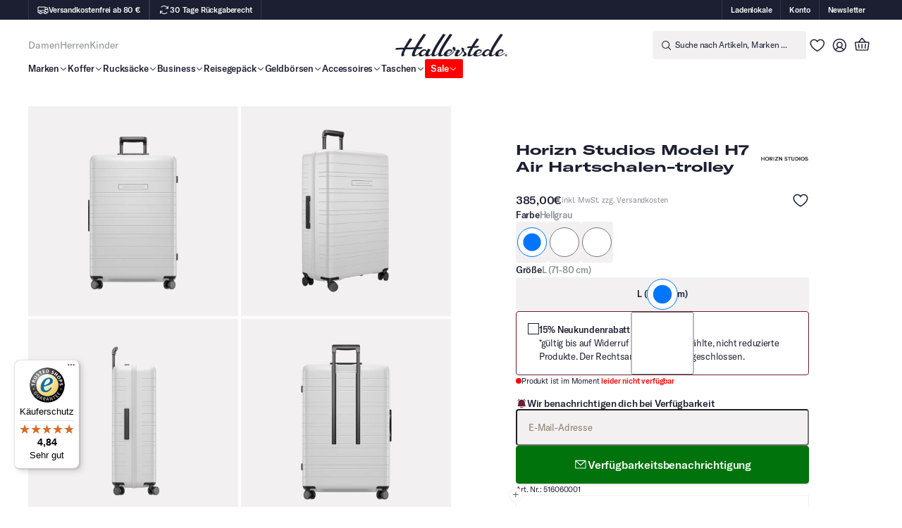

--- FILE ---
content_type: text/css
request_url: https://hallerstede.de/cdn/shop/t/3/assets/hallerstede.css?v=176592460329955698441768201638
body_size: 22226
content:
@font-face{font-family:Gt America Standard;src:url(//hallerstede.com/cdn/shop/t/3/assets/GT-America-Standard-Medium.ttf?v=38859257538883820631749567501) format("truetype");font-weight:500;font-style:normal;font-display:swap}@font-face{font-family:Gt America Standard;src:url(//hallerstede.com/cdn/shop/t/3/assets/GT-America-Standard-Regular.otf?v=138318293594483668571749567502) format("opentype");font-weight:400;font-style:normal;font-display:swap}@font-face{font-family:Gt America Standard;src:url(//hallerstede.com/cdn/shop/t/3/assets/GT-America-Expanded-Bold.otf?v=143444159493227229741749567500) format("opentype");font-weight:900;font-style:normal;font-display:swap}@font-face{font-family:Gt America Standard;src:url(//hallerstede.com/cdn/shop/t/3/assets/GT-America-Expanded-Bold.otf?v=143444159493227229741749567500) format("opentype");font-weight:700;font-style:normal;font-display:swap}:root{--fonts--primary-font: "Gt America Standard", Verdana, sans-serif;--base-color-brand--blue-dark: #1c1f31;--_responsive---text--regular: .875rem;--_responsive---heading--h1: 2rem;--_responsive---heading--h2: 1.625rem;--_responsive---heading--h3: 1.25rem;--_responsive---heading--h4: .875rem;--_responsive---heading--h5: .75rem;--_responsive---heading--h6: .625rem;--base-color-brand--grey: #f2f0f1;--base-color-brand--red-dark: #691f33;--base-color-brand--red: red;--base-color-neutral--white: white;--_responsive---misc--page-padding: 2.5rem;--_responsive---spacing--xlarge: 3.75rem;--base-color-neutral--black: black;--_responsive---text--tiny: .6875rem;--_responsive---text--small: .8125rem;--border-radius--medium: .5rem;--text-color--text-secondary: var(--base-color-neutral--neutral-darker);--border-radius--small: .25rem;--_responsive---spacing--huge: 7.5rem;--_responsive---text--large: 1.125rem;--base-color-system--focus-state: #2d62ff;--background-color--background-tertiary: var(--base-color-brand--red);--_responsive---misc--container-width: 75rem;--text-color--text-alternate: var(--base-color-neutral--white);--base-color-brand--blue-dark-hover: #2f355a;--_responsive---text--medium: 1rem;--base-color-brand--green: #00730c;--base-color-brand--green-hover: #019911;--_responsive---spacing--xxlarge: 5rem;--base-color-neutral--neutral-lightest: #eee;--base-color-neutral--neutral-lighter: #ccc;--_responsive---misc--nav-padding: 2.5rem;--_responsive---text--xsmall: .75rem;--_responsive---misc--negative-page-padding: -2.5rem;--background-color--background-error: var(--base-color-system--error-red);--text-color--text-primary: var(--base-color-neutral--black);--background-color--background-warning: var(--base-color-system--warning-yellow);--text-color--text-warning: var(--base-color-system--warning-yellow-dark);--background-color--background-success: var(--base-color-system--success-green);--text-color--text-success: var(--base-color-system--success-green-dark);--_responsive---text--subline: .625rem;--base-color-brand--red-dark-20: rgb(from var(--base-color-brand--red-dark) r g b / 20%);--_responsive---spacing--large: 2.5rem;--_responsive---misc--sticky-padding-top: 11rem;--base-color-brand--grey-hover: #d4d4d4;--base-color-brand--red-dark-10: rgb(from var(--base-color-brand--red-dark) r g b / 10%);--_responsive---misc--letter-spacing-l: -.02rem;--_responsive---misc--sticky-padding-top-close: 9.25rem;--_responsive---spacing--medium: 1.5rem;--_responsive---spacing--small: 1rem;--base-color-brand--beige: #faf1d6;--_responsive---spacing--xsmall: .75rem;--_responsive---spacing--xxsmall: .25rem;--base-color-neutral--neutral-light: #aaa;--base-color-neutral--neutral: #666;--base-color-neutral--neutral-dark: #444;--base-color-neutral--neutral-darker: #222;--base-color-neutral--neutral-darkest: #111;--base-color-system--success-green-dark: var(--base-color-brand--green);--base-color-system--success-green: #cef5ca;--base-color-system--warning-yellow: var(--base-color-brand--beige);--base-color-system--warning-yellow-dark: #5e5515;--base-color-system--error-red: #f8e4e4;--_responsive---misc--letter-spacing-s: -.01rem;--base-color-system--error-red-dark: var(--base-color-brand--red-dark);--background-color--background-primary: var(--base-color-neutral--black);--background-color--background-secondary: var(--base-color-brand--green);--background-color--background-alternate: var(--base-color-neutral--white);--border-color--border-primary: var(--base-color-neutral--neutral-lightest);--border-color--border-secondary: var(--base-color-brand--green);--border-color--border-alternate: var(--base-color-neutral--neutral-darker);--border-radius--large: 1rem;--link-color--link-primary: var(--base-color-brand--green);--link-color--link-secondary: var(--base-color-neutral--black);--link-color--link-alternate: var(--base-color-neutral--white);--link-color--color: var(--base-color-neutral--white);--text-color--text-error: var(--base-color-system--error-red-dark)}.w-layout-grid{grid-row-gap:16px;grid-column-gap:16px;grid-template-rows:auto auto;grid-template-columns:1fr 1fr;grid-auto-columns:1fr;display:grid}.w-checkbox{margin-bottom:5px;padding-left:20px;display:block}.w-checkbox:before{content:" ";grid-area:1 / 1 / 2 / 2;display:table}.w-checkbox:after{content:" ";clear:both;grid-area:1 / 1 / 2 / 2;display:table}.w-checkbox-input{float:left;margin:4px 0 0 -20px;line-height:normal}.w-checkbox-input--inputType-custom{border:1px solid #ccc;border-radius:2px;width:12px;height:12px}.w-checkbox-input--inputType-custom.w--redirected-checked{background-color:#3898ec;background-image:url(https://d3e54v103j8qbb.cloudfront.net/static/custom-checkbox-checkmark.589d534424.svg);background-position:50%;background-repeat:no-repeat;background-size:cover;border-color:#3898ec}.w-checkbox-input--inputType-custom.w--redirected-focus{box-shadow:0 0 3px 1px #3898ec}.w-form-formradioinput--inputType-custom{border:1px solid #ccc;border-radius:50%;width:12px;height:12px}.w-form-formradioinput--inputType-custom.w--redirected-focus{box-shadow:0 0 3px 1px #3898ec}.w-form-formradioinput--inputType-custom.w--redirected-checked{border-width:4px;border-color:#3898ec}body{font-family:var(--fonts--primary-font);color:var(--base-color-brand--blue-dark);font-size:var(--_responsive---text--regular);line-height:1.5}h1{font-family:var(--fonts--primary-font);font-size:var(--_responsive---heading--h1);margin-top:0;margin-bottom:0;font-weight:700;line-height:1.1}h2{font-family:var(--fonts--primary-font);font-size:var(--_responsive---heading--h2);margin-top:0;margin-bottom:0;font-weight:700;line-height:1.2}h3{font-family:var(--fonts--primary-font);font-size:var(--_responsive---heading--h3);margin-top:0;margin-bottom:0;font-weight:700;line-height:1.2}h4{font-family:var(--fonts--primary-font);font-size:var(--_responsive---heading--h4);margin-top:0;margin-bottom:0;font-weight:700;line-height:1.4}h5{font-family:var(--fonts--primary-font);font-size:var(--_responsive---heading--h5);margin-top:0;margin-bottom:0;font-weight:700;line-height:1.5}h6{font-family:var(--fonts--primary-font);font-size:var(--_responsive---heading--h6);margin-top:0;margin-bottom:0;font-weight:700;line-height:1.5}p{margin-bottom:0}a{color:inherit;text-decoration:none}ul{margin:unset;padding:unset;list-style-type:none}ol{margin-top:0;margin-bottom:0;padding-left:1.5rem}li{margin:unset}img{object-fit:cover;max-width:100%;display:inline-block}label{margin-bottom:.25rem;font-weight:400}strong{font-weight:700}blockquote{background-color:var(--base-color-brand--grey);font-size:var(--_responsive---text--regular);border:1px #000;margin-bottom:0;padding:1.875rem;line-height:1.5}figure{margin-top:2rem;margin-bottom:2rem}figcaption{text-align:center;margin-top:.25rem}.utility-page_component{justify-content:center;align-items:center;width:100vw;max-width:100%;height:100vh;max-height:100%;padding-left:1.25rem;padding-right:1.25rem;display:flex}.utility-page_wrapper{grid-column-gap:1rem;grid-row-gap:1rem;text-align:center;flex-direction:column;justify-content:flex-start;align-items:stretch;max-width:20rem;display:flex}.utility-page_form{grid-column-gap:1rem;grid-row-gap:1rem;flex-direction:column;justify-content:flex-start;align-items:stretch;display:flex}.utility-page_image{margin-left:auto;margin-right:auto}.global-styles{display:block;position:fixed;inset:0% auto auto 0%}.margin-xsmall{margin:.5rem}.padding-medium{padding:2rem}.margin-small{margin:1rem}.margin-medium{margin:2rem}.margin-bottom{margin-top:0;margin-left:0;margin-right:0}.margin-top{margin-bottom:0;margin-left:0;margin-right:0}.padding-bottom{padding-top:0;padding-left:0;padding-right:0}.form_checkbox{flex-direction:row;align-items:flex-start;margin-bottom:0;padding-left:0;display:flex}.form_checkbox-icon{border:1px solid var(--base-color-brand--red-dark);border-radius:.125rem;flex:none;width:.875rem;height:.875rem;margin:.125rem .5rem 0 0;padding:0;transition:background-color .2s}.form_checkbox-icon.w--redirected-checked{background-color:var(--base-color-brand--red-dark);background-image:url(//hallerstede.com/cdn/shop/t/3/assets/white-check.svg?v=57068428162575620311749567505);background-position:50%;background-size:contain;border-radius:.125rem;width:.875rem;height:.875rem;margin:.125rem .5rem 0 0}.form_checkbox-icon.w--redirected-focus{box-shadow:unset;margin:.125rem .5rem 0 0}.form_checkbox-icon.w--redirected-focus-visible{box-shadow:0 0 5px 0 var(--base-color-brand--red);margin:.125rem .5rem 0 0}.icon-1x1-small{object-fit:contain;flex:none;justify-content:center;align-items:center;width:1rem;height:1rem;display:flex}.form_form{grid-column-gap:.75rem;grid-row-gap:.75rem;background-color:var(--base-color-brand--blue-dark);color:var(--base-color-neutral--white);flex-flow:column;padding:1.5rem;display:flex}.text-weight-semibold{font-weight:600}.text-style-strikethrough{text-decoration:line-through}.li-styleguide_item{grid-column-gap:1.125rem;grid-row-gap:1.125rem;border-bottom:1px solid #0000001a;grid-template-rows:auto;grid-template-columns:1fr;grid-auto-columns:1fr;place-content:start;place-items:start;width:100%;padding-bottom:3rem;display:grid;position:relative}.li-styleguide_item.is-stretch{justify-items:stretch}.max-width-full{width:100%;max-width:none}.z-index-1{z-index:1;position:relative}.text-colozr-red{color:var(--base-color-brand--red)}.li-styleguide_2-col{grid-column-gap:4rem;grid-row-gap:4rem;grid-template-rows:auto;grid-template-columns:1fr 1fr;grid-auto-columns:1fr;width:100%;display:grid}.li-styleguide_2-col.is-align-start{align-items:start}.heading-style-h3{font-family:var(--fonts--primary-font);font-size:var(--_responsive---heading--h3);font-weight:700;line-height:1.2}.text-rich-text h1,.text-rich-text h2,.text-rich-text h3,.text-rich-text h4{margin-top:1.5rem;margin-bottom:1rem}.text-rich-text h5,.text-rich-text h6{margin-top:1.25rem;margin-bottom:1rem}.text-rich-text p{margin-bottom:1rem}.text-rich-text ul,.text-rich-text ol{margin-bottom:1.5rem}.text-rich-text a{font-weight:500;text-decoration:underline}.text-rich-text strong{font-weight:500}.container-small{width:100%;max-width:48rem;margin-left:auto;margin-right:auto}.heading-style-h1{font-size:var(--_responsive---heading--h1);font-weight:700;line-height:1.1}.padding-global{padding-right:var(--_responsive---misc--page-padding);padding-left:var(--_responsive---misc--page-padding)}.text-weight-normal{font-weight:400}.padding-section-small{padding-top:var(--_responsive---spacing--xlarge);padding-bottom:var(--_responsive---spacing--xlarge)}.text-color-white{color:var(--base-color-neutral--white)}.li-styleguide_section-header{grid-column-gap:1rem;grid-row-gap:1rem;border-bottom:1px solid var(--base-color-neutral--black);grid-template-rows:auto;grid-template-columns:1fr;grid-auto-columns:1fr;width:100%;padding-bottom:3rem;line-height:1.4;display:grid}.text-size-tiny{font-size:var(--_responsive---text--tiny);letter-spacing:-.01rem}.li-styleguide_1-col{grid-column-gap:3rem;grid-row-gap:3rem;grid-template-rows:auto;grid-template-columns:1fr;grid-auto-columns:1fr;width:100%;display:grid}.li-styleguide_heading-medium{font-size:4rem}.text-size-regular{font-size:var(--_responsive---text--regular);letter-spacing:-.0175rem}.text-align-right{text-align:right}.text-weight-bold{font-weight:700}.max-width-medium{width:100%;max-width:32rem}.li-styleguide_item-wrapper{grid-column-gap:3rem;grid-row-gap:3rem;flex-direction:column;justify-content:flex-start;align-items:flex-start;width:100%;display:flex}.max-width-large{width:100%;max-width:48rem}.li-styleguide_header-block{grid-column-gap:2rem;grid-row-gap:2rem;grid-template-rows:auto;grid-template-columns:1fr;grid-auto-columns:1fr;place-items:center start;display:grid}.form_field-wrapper{grid-column-gap:.5rem;grid-row-gap:.5rem;flex-direction:column;display:flex}.text-style-muted{opacity:.5}.text-size-small{font-size:var(--_responsive---text--small);letter-spacing:-.0175rem}.heading-style-h4{font-family:var(--fonts--primary-font);font-size:var(--_responsive---heading--h4);font-weight:700;line-height:1.4}.max-width-xlarge{width:100%;max-width:64rem}.form_input{border-radius:var(--border-radius--medium);color:var(--base-color-neutral--white);letter-spacing:-.01rem;background-color:#ffffff1a;border:1px #000;width:100%;min-height:3rem;margin-bottom:0;padding:1rem 1.5rem;font-weight:500;transition:background-color .3s}.form_input.is-text-area{border-style:solid;min-height:8rem}.form_input.is-select-input{color:var(--text-color--text-secondary)}.form_input.is-inverted{border-style:solid;border-color:var(--base-color-brand--blue-dark);border-radius:var(--border-radius--small);color:var(--base-color-brand--blue-dark);background-color:#f2f0f1b3;padding-left:1rem;padding-right:1rem}.form_input.is-inverted::placeholder{color:var(--base-color-brand--blue-dark)}.display-inlineflex{flex-flow:row;flex:1;min-width:50%;display:flex}.heading-style-h6{font-family:var(--fonts--primary-font);font-size:var(--_responsive---heading--h6);font-weight:700;line-height:1.5}.padding-section-large{padding-top:var(--_responsive---spacing--huge);padding-bottom:var(--_responsive---spacing--huge)}.text-style-link{color:#000;text-decoration:underline}.text-size-large{font-size:var(--_responsive---text--large);letter-spacing:-.0175rem}.heading-style-h2{font-family:var(--fonts--primary-font);font-size:var(--_responsive---heading--h2);font-weight:700;line-height:1}.page-wrapper{flex-flow:column;justify-content:flex-start;align-items:stretch;width:100%;max-width:240rem;min-height:100vh;margin-left:auto;margin-right:auto;display:flex}.li-styleguide_label{border-radius:var(--border-radius--small);background-color:var(--base-color-system--focus-state);color:#fff;flex-direction:row;justify-content:flex-start;align-items:center;padding:.25rem .75rem;font-weight:600;line-height:1.4;display:flex}.li-styleguide_label.is-tag{background-color:var(--background-color--background-tertiary)}.container-large{max-width:var(--_responsive---misc--container-width);width:100%;margin-left:auto;margin-right:auto}.form_message-error{margin-top:.75rem;padding:.75rem}.text-align-center{text-align:center}.main-wrapper{flex-direction:column}.align-center{margin-left:auto;margin-right:auto}.button{border:1px solid var(--base-color-brand--blue-dark);border-radius:var(--border-radius--small);background-color:var(--base-color-brand--blue-dark);color:var(--text-color--text-alternate);font-size:var(--_responsive---text--regular);text-align:center;letter-spacing:-.01rem;cursor:pointer;padding:.875rem 2.25rem;font-weight:500;transition:border-color .2s,background-color .2s;box-shadow:0 2px 2px #0000001a}.button:hover{border-color:var(--base-color-brand--blue-dark-hover);background-color:var(--base-color-brand--blue-dark-hover)}.button.is-secondary{background-color:#0000;border-color:#ffffff26}.button.is-outline{color:var(--base-color-brand--blue-dark);background-color:#0000;border:1px solid #00000026}.button.is-outline:hover{border-color:var(--base-color-neutral--black);background-color:var(--base-color-brand--grey)}.button.is-link{color:var(--base-color-neutral--black);background-color:#0000;border-style:none;padding:.25rem 0;line-height:1;text-decoration:none}.button.is-icon{grid-column-gap:.5rem;grid-row-gap:.5rem;justify-content:center;align-items:center;display:flex}.button.is-small{font-size:var(--_responsive---text--tiny);padding:.5rem 1.25rem}.button.is-large{padding:1rem 2rem}.button.is-text{color:#000;background-color:#0000;border:2px solid #0000}.button.is-white{border-color:var(--base-color-neutral--white);background-color:var(--base-color-neutral--white);color:var(--base-color-brand--blue-dark);font-size:var(--_responsive---text--medium)}.button.is-white:hover{border-color:var(--base-color-brand--grey);background-color:var(--base-color-brand--grey)}.button.is-green{border-color:var(--base-color-brand--green);background-color:var(--base-color-brand--green);font-size:var(--_responsive---text--medium)}.button.is-green:hover{border-color:var(--base-color-brand--green-hover);background-color:var(--base-color-brand--green-hover)}.button.is-add-to-cart{grid-column-gap:.5rem;grid-row-gap:.5rem;border-color:var(--base-color-brand--green);background-color:var(--base-color-brand--green);font-size:var(--_responsive---text--medium);justify-content:center;align-items:center;width:100%;display:flex}.button.is-add-to-cart:hover{border-color:var(--base-color-brand--green-hover);background-color:var(--base-color-brand--green-hover)}.li-styleguide_classes{grid-column-gap:1px;grid-row-gap:1px;grid-template-rows:auto;grid-template-columns:1fr;grid-auto-columns:1fr;display:grid}.text-size-medium{font-size:var(--_responsive---text--medium);letter-spacing:-.0175rem}.li-styleguide_section{grid-column-gap:6rem;grid-row-gap:6rem;grid-template-rows:auto;grid-template-columns:1fr;grid-auto-columns:1fr;place-items:start;display:grid}.li-styleguide_section.is-vertical{grid-column-gap:4rem;grid-row-gap:4rem;grid-template-columns:1fr}.button-group{grid-column-gap:.75rem;grid-row-gap:.75rem;flex-flow:wrap;justify-content:flex-start;align-items:center;display:flex}.button-group.is-center{justify-content:center}.hide{flex:1;display:none}.padding-section-medium{padding-top:var(--_responsive---spacing--xxlarge);padding-bottom:var(--_responsive---spacing--xxlarge)}.header-group{z-index:5000;background-color:var(--base-color-neutral--white);display:contents;position:sticky;top:0}.section_footer{margin-top:auto}.cart_grid-wrapper{grid-column-gap:1rem;grid-row-gap:1rem;grid-template-rows:auto;grid-template-columns:2fr 1fr;grid-auto-columns:1fr;display:grid}.cart_table{border-radius:var(--border-radius--medium);background-color:var(--base-color-neutral--white);width:100%;min-width:100%}.cart_table.outline-solid-1{border:1px solid var(--base-color-neutral--neutral-lightest)}.cart_grid{grid-column-gap:1rem;grid-row-gap:1rem;flex-flow:row;grid-template-rows:auto;grid-template-columns:1fr 1fr 1fr 1fr 10rem;grid-auto-columns:1fr;justify-content:flex-start;place-items:center start;padding:1.5rem;display:flex}.cart_grid.is-header{color:var(--base-color-neutral--neutral-lighter);border-bottom:1px solid #0000001a;padding-top:1.1rem;padding-bottom:1.1rem}.cart_table-header{white-space:nowrap;flex:1;justify-content:flex-start;align-items:center;display:flex}.cart_table-header.is-first{min-width:50%}.cart_wrapper-right{grid-column-gap:1rem;grid-row-gap:1rem;grid-template-rows:auto auto;grid-template-columns:1fr;grid-auto-columns:1fr;display:grid}.cart_content{grid-column-gap:1.5rem;grid-row-gap:1.5rem;flex-direction:column;justify-content:center;align-items:stretch;padding:1rem 1.5rem;display:flex}.cart_wrapper{border-bottom:1px solid #1111111a;padding-top:.7em}.cart_details-wrapper{justify-content:space-between;align-items:center;margin-bottom:.6em;display:flex}.cart_action{grid-column-gap:1rem;grid-row-gap:1rem;flex-direction:column;grid-template-rows:auto auto;grid-template-columns:1fr;grid-auto-columns:1fr;justify-content:flex-end;align-items:stretch;display:flex}.cart_empty{grid-column-gap:2rem;grid-row-gap:2rem;flex-direction:column;justify-content:center;align-items:center;padding:2rem;display:flex}.cart_image{border:1px solid var(--base-color-neutral--neutral-lighter);border-radius:var(--border-radius--medium);background-color:var(--base-color-neutral--neutral-lightest);mix-blend-mode:darken;object-fit:contain;width:5rem;height:5rem}.cart_info-order{flex-direction:column;flex:1;justify-content:center;align-items:flex-start;margin-left:1.5rem;display:flex}.cart_price{margin-right:5px}.cart_price.away{text-decoration:line-through}.cart_table-item{flex-flow:column;flex:1;justify-content:center;align-items:flex-start;display:flex}.cart_quantity-wrapper{border:1px solid var(--base-color-neutral--neutral-lightest);color:#000;border-radius:.3em;flex-direction:row;align-items:center;margin-bottom:.5rem;padding-left:.7rem;display:flex}.cart_quantity{border:1px #1111111a;border-left-style:solid;border-radius:0 .3em .3em 0;width:3.3em;margin-bottom:0;margin-left:1em;padding:6px .3em 6px 1em}.cart_quantity::placeholder{color:#111}.default_wrapper{width:100%;max-width:48rem;margin-left:auto;margin-right:auto}.blog_list{grid-column-gap:2rem;grid-row-gap:2rem;grid-template-rows:auto;grid-template-columns:1fr 1fr 1fr;grid-auto-columns:1fr;display:grid}.blog-item{grid-column-gap:1.5rem;grid-row-gap:1.5rem;flex-flow:column;grid-template-rows:auto;grid-template-columns:1fr;grid-auto-columns:1fr;transition:transform .2s;display:flex;position:relative}.blog-item_image{aspect-ratio:1.5;background-color:var(--base-color-brand--grey);width:100%}.blog_badge-row{grid-column-gap:.5rem;grid-row-gap:.5rem;justify-content:flex-start;align-items:center;display:flex}.blog-item_content{grid-column-gap:1rem;grid-row-gap:1rem;text-align:left;flex-flow:column;display:flex}.headline-wrapper{justify-content:space-between;align-items:center;margin-bottom:2rem;display:flex}.gift_wrapper{perspective:549px;width:100%;transform:perspective(431px)}.gift_card{border:1px solid var(--base-color-neutral--neutral-lightest);background-color:var(--base-color-neutral--white);text-align:left;border-radius:1em;flex-direction:column;justify-content:space-between;align-items:flex-start;width:32.9rem;height:18.9rem;margin-top:4rem;margin-left:auto;margin-right:auto;padding:2.1rem;display:flex}.gift_card-text{justify-content:space-between;align-items:flex-end;width:100%;display:flex}.account_grid{grid-column-gap:16px;grid-row-gap:16px;grid-template-rows:auto;grid-template-columns:1fr 1fr;grid-auto-columns:1fr;display:grid}.account_single-cart-wrapper{grid-column-gap:1rem;grid-row-gap:1rem;grid-template-rows:auto auto;grid-template-columns:1fr;grid-auto-columns:1fr;justify-items:stretch;padding:1.5rem;display:grid}.account_single-cart-line{justify-content:space-between;display:flex}.addresses_account-wrapper{grid-column-gap:1rem;grid-row-gap:1rem;grid-template-rows:auto auto;grid-template-columns:1fr;grid-auto-columns:1fr;padding:1.5rem;display:grid}.customer-name{align-items:flex-start;margin-right:.3em;font-weight:700;display:flex}.addresses_wrapper-default{font-style:normal}.section_account-nav{overflow:hidden}.search_tab-wrapper{border-bottom:1px solid var(--base-color-neutral--neutral-lightest);flex:1;grid-template-rows:auto;grid-template-columns:auto auto auto 1fr;grid-auto-columns:1fr;display:flex}.account-tabs_link{padding-bottom:1rem;font-size:1rem;text-decoration:none}.account-tabs_link.w--current{color:#000;border-bottom:1px solid #000;font-weight:700}.addresses_grid{grid-column-gap:16px;grid-row-gap:16px;grid-template-rows:auto;grid-template-columns:1fr 1fr 1fr;grid-auto-columns:1fr;display:grid}.addresses_wrapper{border-style:solid;border-width:1px;border-color:#9b9b9b29 #9b9b9b29 var(--base-color-neutral--neutral-lightest);border-radius:var(--border-radius--small);padding:0}.addresses_wrapper.is-new{cursor:pointer;justify-content:center;align-items:center;display:flex;position:relative}.addresses_wrapper.is-new:hover{background-color:#00000003}.addresses_padding{padding:1rem}.addresses_padding.is-header{border-bottom:1px solid var(--base-color-neutral--neutral-lightest);color:var(--base-color-neutral--neutral-lighter);padding-top:1.1rem;padding-bottom:1.1rem}.addresses_edit{justify-content:space-between;align-items:flex-end;margin-top:1rem;display:flex}.addresses_modal{z-index:10000;background-color:#0000001a;justify-content:center;align-items:flex-start;padding-top:5rem;padding-bottom:5rem;transition:transform .2s,opacity .2s;display:flex;position:fixed;top:0%;right:0%;bottom:0%;left:0%;overflow:scroll}.addresses_modal-close{position:absolute;top:0%;right:0%;bottom:0%;left:0%}.addresses_form{background-color:#fff;border-radius:1rem;padding:3rem;position:relative}.addresses_form-grid{grid-column-gap:16px;grid-row-gap:16px;grid-template-rows:auto auto;grid-template-columns:1fr 1fr;grid-auto-columns:1fr;display:grid}.addresses_delete-button{background-color:#0000;background-image:url(//hallerstede.com/cdn/shop/t/3/assets/trash.svg?v=62628156702599161781749567502);background-position:50%;background-repeat:no-repeat;background-size:contain;width:2rem;height:2rem;display:block}.addresses_plus{width:2rem;height:2rem}.addresses_opener{position:absolute;top:0%;right:0%;bottom:0%;left:0%}.login_hinweis-kachel{background-color:#8900021a;border:1px solid #890002;border-radius:.3rem;margin-top:1rem;padding:1.1rem 1.6rem}.order_line{border-top:1px solid var(--base-color-neutral--neutral-lightest);justify-content:space-between;padding:1rem 1.5rem;display:flex}.order_wrapper{grid-column-gap:.2rem;grid-row-gap:.2rem;justify-content:flex-start;align-items:center;display:flex}.hero_wrapper{grid-column-gap:0px;grid-row-gap:0px;grid-template-rows:auto;grid-template-columns:repeat(auto-fit,minmax(min(100%,15.5rem),1fr));grid-auto-columns:1fr;justify-content:center;min-height:80vh;display:grid}.login_left{margin-left:2rem;margin-right:2rem}.login_tabs{width:100%;max-width:650px;margin-bottom:2rem;margin-left:auto;margin-right:auto;overflow:hidden}.login_tabs.is-password{max-width:450px}.login_form{grid-column-gap:1rem;grid-row-gap:1rem;border:1px solid var(--base-color-neutral--neutral-lighter);border-radius:var(--border-radius--medium);background-color:var(--base-color-neutral--white);flex-direction:column;margin-bottom:0;padding:2.5rem 5rem;display:flex}.login_image-wrapper{position:relative}.login_image{object-fit:cover;width:100%;height:100vh}.login_tab-link{color:#111;text-align:center;background-color:#fff;flex:1;width:100%;padding:.8em .5em;text-decoration:none}.login_tab-link.w--current{box-shadow:none;color:#111;background-color:#0000;font-weight:400;display:none}.section_hero{position:relative}.li-component_holder{background-color:#0073e61a;border:1px dashed #0073e6;min-width:3rem;padding:1rem;position:relative}.li-component_holder.is-list{grid-column-gap:1rem;grid-row-gap:1rem;grid-template-rows:auto;grid-template-columns:1fr 1fr 1fr;grid-auto-columns:1fr;width:100%;display:grid}.li-component_holder.is-components{grid-column-gap:1rem;grid-row-gap:1rem;flex-direction:column;align-items:flex-start;display:flex}.mini-cart_footer{grid-column-gap:.625rem;grid-row-gap:.625rem;background-color:var(--base-color-neutral--white);flex-direction:column;padding:1.5rem 2.5rem;transition:box-shadow .2s;display:flex;position:absolute;inset:auto 0% 0%}.mini-cart_item-list{grid-column-gap:1.5rem;grid-row-gap:1.5rem;flex-direction:column;justify-content:flex-start;align-items:stretch;padding-left:0;display:flex}.mini-cart_item{grid-column-gap:1.5rem;grid-row-gap:1.5rem;border-bottom:1px solid var(--base-color-brand--grey);justify-content:flex-start;align-items:center;padding-bottom:1.5rem;display:flex}.mini-cart_item-image{mix-blend-mode:darken;object-fit:contain;width:100%;height:100%}.mini-cart_content{grid-column-gap:1.5rem;grid-row-gap:1.5rem;flex-direction:column;flex:1;justify-content:flex-start;align-items:stretch;max-height:100vh;padding:2.5rem;display:flex;overflow:auto}.mini-cart_empty-content{text-align:center;justify-content:center;align-items:center;height:100%;display:flex}.mini-cart_line-item_quantity{border:1px solid var(--base-color-brand--grey);border-radius:var(--border-radius--small);justify-content:space-between;display:flex}.mini-cart_line-item_quantity-adjust{text-align:center;border:1px #000;justify-content:center;align-items:center;width:2rem;height:2rem;display:flex}.mini-cart_item-info{grid-column-gap:.8125rem;grid-row-gap:.8125rem;flex-direction:column;flex:1;align-items:flex-start;display:flex}.mini-cart_footer-total{grid-column-gap:.25rem;grid-row-gap:.25rem;flex-flow:wrap;justify-content:space-between;align-items:center;display:flex}.mini-cart_item_price{grid-column-gap:.375rem;grid-row-gap:.375rem;flex-flow:row;justify-content:flex-start;align-items:center;display:flex}.product-item_component{grid-column-gap:.75rem;grid-row-gap:.75rem;flex-direction:column;padding:0;display:flex;position:relative}.product-item_component.is-small{grid-column-gap:.5rem;grid-row-gap:.5rem}.product-item_top{background-color:var(--base-color-brand--grey);width:100%;height:26.75rem;display:block;position:relative;overflow:hidden}.product-item_top.is-bundle-item{background-color:var(--base-color-neutral--white);height:20rem}.product-item_top.is-small{height:15.75rem}.product-item_images{background-color:#0000;width:100%;height:100%;position:relative}.product-item_image{mix-blend-mode:darken;object-fit:contain;width:100%;height:100%;padding:.5rem;position:absolute;top:0%;right:0%;bottom:0%;left:0%}.product-item_tags{z-index:1;grid-column-gap:.5rem;grid-row-gap:.5rem;pointer-events:none;flex-wrap:wrap;justify-content:space-between;align-items:flex-start;display:flex;position:absolute;inset:.75rem .75rem auto}.nav_component{z-index:5000;padding-right:var(--_responsive---misc--nav-padding);padding-left:var(--_responsive---misc--nav-padding);background-color:var(--base-color-neutral--white);align-items:center;width:100%;height:auto;display:flex}.nav_container{grid-column-gap:1.25rem;grid-row-gap:1.25rem;background-color:var(--base-color-neutral--white);flex-flow:column;grid-template-rows:auto;grid-template-columns:1fr auto 1fr;grid-auto-columns:1fr;justify-content:flex-start;align-items:stretch;width:100%;max-width:75rem;height:100%;margin-left:auto;margin-right:auto;padding-top:1rem;padding-bottom:1rem;display:flex}.nav_logo-link{justify-self:center}.nav_menu{background-color:#0000;position:static}.nav_menu-dropdown{align-items:stretch;display:flex}.nav_dropdown-toggle{z-index:1;grid-column-gap:.125rem;grid-row-gap:.125rem;font-size:var(--_responsive---text--small);letter-spacing:-.01rem;border-radius:.125rem;align-items:center;padding-top:.25rem;padding-bottom:.25rem;transition:opacity .2s;display:flex;position:relative}.nav_dropdown-list{z-index:-1;background-color:var(--base-color-neutral--white);width:100%;padding-left:2.5rem;padding-right:2.5rem;transition:transform .5s,opacity .5s;display:block;position:absolute;inset:100% 0% auto}.nav_dropdown-list.w--open{grid-column-gap:1rem;grid-row-gap:1rem;border:1px solid var(--base-color-neutral--neutral-lightest);background-color:var(--base-color-neutral--white);flex-wrap:wrap;align-content:stretch;max-height:80vh;display:flex;position:fixed;inset:5rem 0% auto;overflow:auto}.nav_dropdown-link.w--current{color:var(--base-color-neutral--black)}.nav_icon-list{grid-column-gap:.5rem;grid-row-gap:.5rem;justify-content:center;justify-self:end;align-items:center;display:flex}.nav_icon-button{cursor:pointer;justify-content:center;align-items:center;width:2rem;height:2rem;padding:0;display:flex;position:relative}.icon-embed-xsmall{flex-direction:column;justify-content:center;align-items:center;width:1.5rem;height:1.5rem;display:flex}.footer_link-column{grid-column-gap:1rem;grid-row-gap:1rem;flex-direction:column;grid-template-rows:auto;grid-template-columns:100%;grid-auto-columns:100%;place-items:flex-start start;display:flex}.newsletter_form{grid-column-gap:.75rem;grid-row-gap:.75rem;flex-flow:column;width:100%;margin-top:.75rem;margin-bottom:0;display:flex}.success-message{background-color:#0000;padding:1.5rem}.error-message{margin-top:1.5rem;padding:.875rem 1rem}.footer_social-icon{object-fit:contain;width:1.5rem;height:1.5rem}.footer_payment-list{grid-column-gap:.5rem;grid-row-gap:.5rem;flex-wrap:wrap;align-items:flex-start;display:flex}.cart_details-price{grid-column-gap:1rem;grid-row-gap:1rem;flex-direction:row;align-items:flex-end;display:flex}.filter_product-list{grid-column-gap:1.5rem;grid-row-gap:1.5rem;grid-template-rows:auto;grid-template-columns:repeat(auto-fill,minmax(min(100%,16rem),1fr));grid-auto-columns:1fr;display:grid}.section_product-header{padding-top:1.5rem;padding-bottom:var(--_responsive---spacing--huge);position:relative}.product-header_layout{grid-column-gap:0px;grid-row-gap:0px;grid-template-rows:auto;grid-template-columns:1fr 1fr;grid-auto-columns:1fr;align-items:start;display:grid}.product-header_details{grid-column-gap:1.875rem;grid-row-gap:1.875rem;flex-flow:column;max-width:26rem;display:flex}.product-header_form{grid-column-gap:1.875rem;grid-row-gap:1.875rem;flex-flow:column;display:flex}.product_option-list{grid-column-gap:1.5rem;grid-row-gap:1.5rem;flex-direction:column;display:flex}.product_option{grid-column-gap:.5rem;grid-row-gap:.5rem;flex-flow:column;display:flex}.swiper.is-dots-swiper{width:100%;overflow:hidden}.swiper.is-product-list{overflow:visible}.swiper.is-usp{margin-left:-1rem;margin-right:-1rem;overflow:hidden}.swiper.is-categories{-webkit-clip-path:inset(-100vw -100vw -100vw 0);clip-path:inset(-100vw -100vw -100vw 0);width:100%;min-width:100%;overflow:visible}.swiper.is-besteller-swiper{width:100%;overflow:hidden}.swiper.is-image-cards{align-self:stretch;width:100%;overflow:visible}.swiper.is-featured-products{align-self:stretch;margin-left:-.375rem;margin-right:-.375rem;overflow:visible}.swiper.is-blog-articles{align-self:stretch;margin-left:-1.25rem;margin-right:-1.25rem;overflow:visible}.swiper.is-collection-filter{overflow:visible}.swiper.is-top-banner{overflow:hidden}.swiper.is-product-header{width:100%}.swiper.is-history{overflow:visible}.swiper-wrapper{justify-content:flex-start;align-items:stretch;display:flex}.swiper-wrapper.is-dots-swiper{width:100%}.swiper-wrapper.is-product-list{justify-content:flex-start;align-items:stretch;margin-left:-.375rem;margin-right:-.375rem}.swiper-wrapper.is-usp{grid-column-gap:.5rem;grid-row-gap:.5rem;flex-flow:row;justify-content:space-between;align-items:center;width:100%}.swiper-wrapper.is-besteller-swiper{justify-content:flex-start;align-items:stretch;width:100%}.swiper-wrapper.is-image-cards{justify-content:flex-start;align-items:stretch;margin-left:-.375rem;margin-right:-.375rem}.swiper-wrapper.is-featured-products{justify-content:flex-start;align-items:stretch;width:100%}.swiper-wrapper.is-blog-articles{width:100%}.swiper-wrapper.is-product-header{grid-column-gap:.25rem;grid-row-gap:.25rem;grid-template-rows:auto;grid-template-columns:1fr 1fr;grid-auto-columns:1fr;display:grid}.swiper-wrapper.is-history{width:100%}.swiper-slide{flex:none;max-width:100%}.swiper-slide.is-dots-swiper{grid-column-gap:1.5rem;grid-row-gap:1.5rem;flex-flow:column;width:auto;display:flex}.swiper-slide.is-product-list{width:25%;height:auto;padding-left:.375rem;padding-right:.375rem}.swiper-slide.is-usp{width:auto;max-width:none;padding-left:1rem;padding-right:1rem}.swiper-slide.is-categories{width:auto;max-width:14rem;height:auto;padding-left:.5rem;padding-right:.5rem}.swiper-slide.is-besteller-swiper{align-self:stretch;width:25%;height:auto}.swiper-slide.is-image-cards,.swiper-slide.is-featured-products{width:25%;height:auto;padding-left:.375rem;padding-right:.375rem}.swiper-slide.is-usp-footer{max-width:16rem;padding-left:1rem;padding-right:1rem}.swiper-slide.is-blog-articles{width:33.3333%;padding-left:1.25rem;padding-right:1.25rem}.swiper-slide.is-collection-filter{width:12rem;padding-left:.25rem;padding-right:.25rem}.swiper-slide.is-top-banner{justify-content:center;align-items:center;width:auto;display:flex}.swiper-slide.is-product-header{aspect-ratio:1 / 1.25;width:100%;position:relative}.swiper-slide.is-history{opacity:.2;-webkit-backdrop-filter:blur(16.5px);backdrop-filter:blur(16.5px);pointer-events:none;background-color:#0000000d;flex-flow:column;flex-shrink:0;justify-content:flex-start;align-self:stretch;align-items:stretch;width:min(22.5rem,90%);transition-property:opacity;transition-duration:.5s;transition-timing-function:ease;display:flex}.swiper_button{border:1px solid var(--base-color-neutral--white);background-color:var(--base-color-neutral--white);pointer-events:auto;color:var(--base-color-brand--blue-dark);text-align:center;border-radius:100vw;justify-content:center;align-items:center;width:2.25rem;height:2.25rem;transition:opacity .2s,color .2s,background-color .2s;display:flex;position:relative}.swiper_button:where(.w-variant-ff911f26-2c3f-ca5b-bb94-72df7037e57b){border-color:var(--base-color-brand--grey);background-color:var(--base-color-brand--grey)}.swiper_button:hover{background-color:var(--base-color-brand--grey)}.swiper_button:hover:where(.w-variant-ff911f26-2c3f-ca5b-bb94-72df7037e57b){background-color:var(--base-color-neutral--white)}.swiper_button.swiper-next{background-color:var(--base-color-brand--blue-dark);color:var(--base-color-neutral--white)}.swiper_button.swiper-next:hover{background-color:var(--base-color-brand--blue-dark-hover)}.swiper_button-icon{object-fit:contain;justify-content:center;align-items:center;width:1rem;height:1rem;display:flex}.product-header_image{mix-blend-mode:darken;object-position:50% 50%;width:100%;height:100%}.section_product-list{border-top:1px solid var(--base-color-neutral--neutral-lightest);position:relative;overflow:hidden}.image-hero_bg-wrapper{z-index:-1;background-image:linear-gradient(#00000080,#00000080);width:100%;height:100%;position:absolute;top:0%;right:0%;bottom:0%;left:0%}.image-hero_bg-overlay{z-index:1;background-color:var(--base-color-neutral--black);opacity:.2;position:absolute;top:0%;right:0%;bottom:0%;left:0%}.image-hero_bg-image{object-fit:cover;width:100%;height:100%;position:absolute;top:0%;right:0%;bottom:0%;left:0%}.text-color-red{color:var(--base-color-brand--red)}.spacer-xxsmall{width:100%;padding-top:.5rem}.spacer-xsmall{width:100%;padding-top:1rem}.spacer-small{width:100%;padding-top:1.5rem}.spacer-medium{width:100%;padding-top:2rem}.spacer-large{width:100%;padding-top:3rem}.predictive-search_content{grid-column-gap:2.5rem;grid-row-gap:2.5rem;flex-flow:column;grid-column-start:2;width:100%;max-height:60vh;display:flex;overflow:auto}.predictive-search_topic{grid-column-gap:.75rem;grid-row-gap:.75rem;flex-flow:column;align-items:flex-start;width:100%;display:flex}.predictive-search_tag-list{grid-column-gap:.75rem;grid-row-gap:.75rem;flex-flow:wrap;justify-content:flex-start;align-items:flex-start;display:flex}.predictive-search_tag-link{border-top-left-radius:var(--border-radius--small);border-top-right-radius:var(--border-radius--small);border-bottom-left-radius:var(--border-radius--small);border-bottom-right-radius:var(--border-radius--small);background-color:var(--base-color-brand--grey);letter-spacing:-.01rem;color:inherit;padding:.375rem .5rem;font-weight:500}.predictive-search_recent-list{grid-column-gap:.25rem;grid-row-gap:.25rem;flex-flow:row;justify-content:flex-start;align-items:stretch;width:100%;display:flex;overflow:auto}.nav_logo{object-fit:contain;width:100%;max-width:10rem;height:2.25rem}.product_price{grid-column-gap:.375rem;grid-row-gap:.375rem;flex-flow:wrap;align-items:center;display:flex;position:relative}.footer_newsletter{background-color:var(--base-color-brand--blue-dark);color:var(--base-color-neutral--white);flex-flow:row;grid-template-rows:auto;grid-template-columns:repeat(auto-fit,minmax(min(100%,20rem),1fr));grid-auto-columns:1fr;justify-content:flex-start;align-items:center;min-height:30rem;display:grid}.footer_icon-grid{grid-column-gap:2.5rem;grid-row-gap:2.5rem;flex-flow:wrap;grid-template-rows:auto;grid-template-columns:auto 1fr auto;grid-auto-columns:1fr;justify-content:space-between;align-items:center;display:flex}.footer_icon-row{grid-column-gap:.75rem;grid-row-gap:.5rem;flex-flow:wrap;display:flex}.footer_icon{object-fit:contain;width:2.25rem;height:auto}.li-lang_dd-list{text-transform:uppercase;background-color:#111;border:1px solid #ffffff45;border-radius:.5rem}.li-lang_dd-list.w--open{width:auto;padding-top:.5rem;padding-bottom:.5rem;top:auto;bottom:100%}.li-lang_dd-link{grid-column-gap:.25rem;grid-row-gap:.25rem;color:#fff;font-size:var(--_responsive---text--tiny);text-align:center;justify-content:flex-start;align-items:center;width:100%;padding:.5rem 1rem;text-decoration:none;transition:color .2s;display:flex}.li-lang_dd-link:hover{text-decoration:underline}.footer_logo{color:var(--base-color-neutral--white);object-fit:contain;flex-direction:column;justify-content:center;align-items:center;width:100%;max-width:6.5rem;height:100%;max-height:6.5rem}.product_radio{z-index:1;border-radius:var(--border-radius--small);background-color:var(--base-color-brand--grey);border:2px solid #0000;width:2.875rem;height:3.625rem;margin-bottom:0;padding:.25rem;transition:border-color .2s;position:relative}.product_radio:where(.w-variant-58d29e0e-a7b3-77f8-7a6c-22d59b4b0ecc){width:3.875rem;height:5rem;padding:.5rem}.product_radio:hover{border-color:#1c1f3180}.product_radio.quickbuy{width:3.875rem;height:5rem;padding:.5rem}.product_radio-list{grid-column-gap:.25rem;grid-row-gap:.25rem;flex-wrap:wrap;display:flex}.product_radio-button{z-index:1;border-width:0;border-color:var(--base-color-neutral--black);cursor:pointer;border-radius:0%;width:100%;height:100%;position:absolute;top:0%;right:0%;bottom:0%;left:0%}.product_radio-button.w--redirected-checked{border-width:1px;border-color:var(--base-color-neutral--black)}.product_shipping-wrap{grid-column-gap:1.5rem;grid-row-gap:1.5rem;flex-flow:wrap;grid-template-rows:auto;grid-template-columns:1fr .75fr;grid-auto-columns:1fr;place-items:center stretch;display:grid}.product-header_shipping{grid-column-gap:.375rem;grid-row-gap:.375rem;flex:auto;align-items:center;display:flex}.product_shipping-icon{background-color:var(--base-color-brand--red);border-radius:100%;flex:none;width:.5rem;height:.5rem}.product_shipping-icon.is-green{background-color:var(--base-color-brand--green)}.text-color-green{color:var(--base-color-brand--green)}.footer_divider{background-color:#0000001a;align-self:stretch;height:1px}.product-item_tag{grid-column-gap:.25rem;grid-row-gap:.25rem;background-color:var(--base-color-neutral--white);color:var(--base-color-brand--blue-dark);letter-spacing:.015rem;text-transform:uppercase;justify-content:flex-start;align-items:center;padding:.25rem .5rem;font-size:.5rem;font-weight:700;display:flex;box-shadow:0 1px 1px #0000001a}.product-item_tag.is-red{background-color:var(--base-color-brand--red);color:var(--base-color-neutral--white)}.product-item_tag.is-dark-red{background-color:var(--base-color-brand--red-dark);color:var(--base-color-neutral--white)}.footer_link-grid{grid-column-gap:1.5rem;grid-row-gap:1.5rem;grid-template-rows:min-content;grid-template-columns:repeat(auto-fit,minmax(min(100%,17.5rem),1fr));grid-auto-columns:1fr;display:grid}.product-item_form-wrapper{z-index:3;margin-top:.75rem;position:relative}.section-product-nav{z-index:1;border-bottom:1px solid var(--base-color-neutral--neutral-lightest);background-color:#fff;position:sticky;top:4.9rem}.cart_price-info{grid-column-gap:.5rem;grid-row-gap:.5rem;flex:1;grid-template-rows:auto auto;grid-template-columns:1fr 1fr;grid-auto-columns:1fr;display:flex}.contact_component{grid-column-gap:5rem;grid-row-gap:4rem;grid-template-rows:auto;grid-template-columns:1fr 1fr;grid-auto-columns:1fr;align-items:start;display:grid}.contact_form-block{flex-direction:column;align-items:stretch;margin-bottom:0}.contact_form{grid-column-gap:1.5rem;grid-row-gap:1.5rem;grid-template-rows:auto auto;grid-template-columns:1fr;grid-auto-columns:1fr;display:grid}.filter_form-field-wrapper{position:relative}.success-text{font-weight:600}.error-text{color:#e23939}.section_filters{padding-top:var(--_responsive---spacing--xlarge);padding-bottom:var(--_responsive---spacing--xlarge)}.filter_grid{grid-column-gap:3rem;grid-row-gap:3rem;grid-template-rows:auto;grid-template-columns:16rem 1fr;grid-auto-columns:1fr;align-items:start;display:grid}.filter_filters-wrapper{max-width:19rem;position:sticky;top:10vh}.filter_form_component{width:100%;min-width:100%;margin-bottom:0}.filter_form-wrapper{background-color:#0000}.filter_form-header{justify-content:space-between;align-items:center;margin-bottom:1.5rem;padding-right:1rem;display:flex}.filter_heading{font-size:1.5rem;font-weight:700;line-height:1.4}.filter_results-wrapper{margin-bottom:1.5rem;display:flex}.filter_results-text{font-size:.875rem}.filter_form{grid-column-gap:1.5rem;grid-row-gap:1.5rem;flex-flow:column;display:flex}.filter_filter-group-list{flex-flow:column;justify-content:flex-start;align-items:stretch;max-height:40vh;display:flex;overflow:hidden auto}.filter_filter-group{align-self:stretch}.filter_filter-group-heading{border-top:1px solid var(--base-color-neutral--neutral-lightest);cursor:pointer;justify-content:space-between;align-items:center;padding-top:1.25rem;padding-bottom:1.25rem;display:flex}.filter_filter-options{margin-left:-.25rem;margin-right:-.25rem;padding-left:.25rem;padding-right:.25rem;overflow:hidden}.filter_list-wrapper{margin-bottom:1.25rem}.filter_form_checkbox{align-items:center;margin-bottom:0;padding-top:.5rem;padding-bottom:.5rem;padding-left:1.25rem;display:flex}.filter_form_checkbox-icon{cursor:pointer;border:1px solid #000;border-radius:0;flex:none;width:1.125rem;min-width:1.125rem;height:1.125rem;min-height:1.125rem;margin:auto .75rem auto -1.25rem;transition:all .2s}.filter_form_checkbox-icon.w--redirected-checked{box-shadow:none;background-color:#000;background-image:none;background-size:16px 16px;border-width:1px;border-color:#000}.filter_form_checkbox-icon.w--redirected-focus{box-shadow:none;border-color:#000}.filter_form_checkbox-icon.is-checked{background-color:var(--base-color-neutral--black)}.filter_form_checkbox-label{margin-top:auto;margin-bottom:auto}.filter_tablet-modal-close-button{display:none}.filter_tablet-button{grid-column-gap:1rem;grid-row-gap:1rem;color:#000;text-align:center;background-color:#0000;justify-content:space-between;align-items:center;padding:1.5rem;display:flex}.filter_feed{grid-column-gap:5rem;grid-row-gap:5rem;flex-flow:column;display:flex}.filter_tags-wrapper{grid-row-gap:.5rem;flex-wrap:wrap;flex:1;align-items:flex-start;margin-right:2rem;display:flex}.filter_tag{background-color:#f4f4f4;align-items:center;margin-right:.5rem;padding:.5rem .75rem .5rem 1rem;display:flex}.filter_close-icon{cursor:pointer;width:1.5rem;height:1.5rem;margin-left:.5rem}.filter_empty{background-color:var(--base-color-brand--blue-dark);color:var(--base-color-neutral--white);text-align:center;padding:2.9rem}.section_under-construction{justify-content:center;align-items:center;height:100vh;display:flex;position:relative}.pagination_component{grid-column-gap:1.5rem;grid-row-gap:1.5rem;flex-flow:column;justify-content:flex-start;align-items:center;display:flex}.filter_tags-inner-wrapper{flex-wrap:wrap;align-items:center;margin-right:0;display:flex}.mini-cart_footer-message{flex-direction:column;justify-content:space-between;align-items:flex-end;display:flex}.mini-cart_footer-message-item{grid-column-gap:1rem;grid-row-gap:1rem;background-color:var(--background-color--background-error);flex-flow:wrap;justify-content:space-between;align-items:center;width:100%;padding:.5rem;display:flex}.fs-styleguide_hero-label{background-color:var(--base-color-neutral--white);color:var(--text-color--text-primary);text-transform:uppercase;border-radius:.25rem;padding:.25rem .375rem;font-size:.75rem;font-weight:500;text-decoration:none}.fs-styleguide_heading-header{font-size:6rem}.fs-styleguide_empty-box{z-index:-1;background-color:#2d40ea0d;border:1px dashed #2d40ea;min-width:3rem;height:3rem;position:relative}.container-medium{width:100%;max-width:64rem;margin-left:auto;margin-right:auto}.fs-styleguide_spacing{grid-column-gap:.5rem;grid-row-gap:.5rem;background-image:linear-gradient(to top,#2d40ea1a,#fff0);grid-template-rows:auto auto;grid-template-columns:1fr;grid-auto-columns:1fr;place-content:start;place-items:start stretch;display:grid;position:relative}.fs-styleguide_row{grid-column-gap:.75rem;grid-row-gap:.75rem;flex-direction:row;grid-template-rows:auto;grid-template-columns:auto;grid-auto-columns:auto;grid-auto-flow:column;justify-content:flex-start;align-items:center;display:flex}.heading-style-h5{font-family:var(--fonts--primary-font);font-size:var(--_responsive---heading--h5);font-weight:700;line-height:1.5}.fs-styleguide_item-header{border-bottom:1px solid #0000001a;width:100%;padding-bottom:2rem}.fs-styleguide_3-col{grid-column-gap:4rem;grid-row-gap:4rem;grid-template-rows:auto;grid-template-columns:1fr 1fr 1fr;grid-auto-columns:1fr;align-items:stretch;width:100%;display:grid}.fs-styleguide_3-col.is-align-start{align-items:start}.text-style-italic{font-style:italic}.text-style-allcaps{text-transform:uppercase}.text-style-nowrap{white-space:nowrap}.text-style-quote{background-color:var(--base-color-brand--grey);margin-bottom:0;padding:1.875rem;line-height:1.5}.fs-styleguide_message{background-color:var(--background-color--background-warning);color:var(--text-color--text-warning);border-radius:.25rem;padding:.25rem .5rem;font-size:.875rem}.text-weight-xbold{font-weight:800}.text-weight-medium{font-weight:500}.text-weight-light{font-weight:300}.text-align-left{text-align:left}.text-color-dark-blue{color:var(--base-color-brand--blue-dark)}.background-color-dark-blue{background-color:var(--base-color-brand--blue-dark);color:var(--text-color--text-alternate)}.fs-styleguide_background{border:1px solid #0000001a;flex-direction:column;justify-content:center;align-items:stretch;width:100%;display:flex}.fs-styleguide_background-space{width:1px;height:1px;margin:5rem}.background-color-green{background-color:var(--base-color-brand--green)}.background-color-red{background-color:var(--base-color-brand--red)}.background-color-white{background-color:var(--base-color-neutral--white)}.max-width-xxlarge{width:100%;max-width:80rem}.max-width-small{width:100%;max-width:20rem}.max-width-xsmall{width:100%;max-width:16rem}.max-width-xxsmall{width:100%;max-width:12rem}.padding-top{padding-bottom:0;padding-left:0;padding-right:0}.padding-vertical{padding-left:0;padding-right:0}.padding-horizontal{padding-top:0;padding-bottom:0}.padding-left{padding-top:0;padding-bottom:0;padding-right:0}.padding-right{padding-top:0;padding-bottom:0;padding-left:0}.padding-0{padding:0}.padding-tiny{padding:.125rem}.padding-xxsmall{padding:.25rem}.padding-xsmall{padding:.5rem}.padding-small{padding:1rem}.padding-large{padding:3rem}.padding-xlarge{padding:4rem}.padding-xxlarge{padding:5rem}.padding-huge{padding:6rem}.padding-xhuge{padding:8rem}.padding-xxhuge{padding:12rem}.padding-custom1{padding:1.5rem}.padding-custom2{padding:2.5rem}.padding-custom3{padding:3.5rem}.margin-vertical{margin-left:0;margin-right:0}.margin-horizontal{margin-top:0;margin-bottom:0}.margin-left{margin-top:0;margin-bottom:0;margin-right:0}.margin-right{margin-top:0;margin-bottom:0;margin-left:0}.margin-0{margin:0}.margin-tiny{margin:.125rem}.margin-xxsmall{margin:.25rem}.margin-large{margin:3rem}.margin-xlarge{margin:4rem}.margin-xxlarge{margin:5rem}.margin-huge{margin:6rem}.margin-xhuge{margin:8rem}.margin-xxhuge{margin:12rem}.margin-custom1{margin:1.5rem}.margin-custom2{margin:2.5rem}.margin-custom3{margin:3.5rem}.fs-styleguide_spacer-box{background-color:#2d40ea1a;border:1px dashed #2d40ea;width:100%;position:relative}.spacer-tiny{width:100%;padding-top:.125rem}.spacer-xlarge{width:100%;padding-top:4rem}.spacer-xxlarge{width:100%;padding-top:5rem}.spacer-huge{width:100%;padding-top:6rem}.spacer-xhuge{width:100%;padding-top:8rem}.spacer-xxhuge{width:100%;padding-top:12rem}.fs-styleguide_spacing-all{display:none}.icon-height-small{height:1rem}.icon-height-medium{height:2rem}.icon-height-large{height:3rem}.icon-1x1-medium{width:2rem;height:2rem}.icon-1x1-large{width:2.5rem;height:2.5rem}.fs-styleguide_4-col{grid-column-gap:4rem;grid-row-gap:4rem;grid-template-rows:auto;grid-template-columns:1fr 1fr 1fr 1fr;grid-auto-columns:1fr;width:100%;display:grid}.overflow-visible{overflow:visible}.overflow-hidden{overflow:hidden}.overflow-auto{overflow:auto}.overflow-scroll{overflow:scroll}.layer{justify-content:center;align-items:center;position:absolute;top:0%;right:0%;bottom:0%;left:0%}.spacing-clean{margin:0;padding:0}.z-index-2{z-index:2;position:relative}.aspect-ratio-square{aspect-ratio:1;object-fit:cover}.aspect-ratio-portrait{aspect-ratio:2 / 3;object-fit:cover}.aspect-ratio-landscape{aspect-ratio:3 / 2;object-fit:cover}.aspect-ratio-widescreen{aspect-ratio:16 / 9;object-fit:cover}.form_component{margin-bottom:0}.form_radio{flex-direction:row;align-items:center;margin-bottom:.5rem;padding-left:0;display:flex}.form_radio-icon{width:.875rem;height:.875rem;margin-top:0;margin-left:0;margin-right:.5rem}.form_radio-icon.w--redirected-checked{border-width:.25rem;width:.875rem;height:.875rem}.form_radio-icon.w--redirected-focus{width:.875rem;height:.875rem;box-shadow:0 0 .25rem #3898ec}.form_message-success{background-color:var(--background-color--background-success);color:var(--text-color--text-success);padding:1.25rem}.li-stylguide_header{text-align:left;background-color:#edf8fb;background-image:radial-gradient(circle farthest-side at 80% -10%,#4353ffab,#fff0 32%),radial-gradient(circle farthest-side at 0 100%,#00ed97,#fff0 26%),linear-gradient(#edf8fb,#edf8fb);justify-content:center;align-items:center;position:relative}.section_image-hero{flex-flow:column;justify-content:flex-end;align-items:stretch;display:flex;position:relative}.image-hero_wrapper{grid-column-gap:1.5rem;grid-row-gap:1.5rem;flex-flow:column;justify-content:center;align-items:flex-start;min-height:60vh;padding-top:4rem;padding-bottom:4rem;display:flex;position:relative}.sort_select{margin-bottom:0;font-size:.875rem}.sort_select.filter_checkbox{background-color:#f3f3f300;border:1px #000;height:3rem;margin-left:.5rem;margin-right:0;padding-top:0;padding-bottom:0;font-weight:500}.li-tag{display:none}.product-header_main{grid-column-gap:.75rem;grid-row-gap:.75rem;flex-flow:column;display:flex}.hidden-text{white-space:nowrap!important;clip:rect(0,0,0,0)!important;border:0!important;width:1px!important;height:1px!important;padding:0!important;position:absolute!important;overflow:hidden!important}.mini-cart_footer-price{grid-column-gap:.25rem;grid-row-gap:.25rem;justify-content:flex-start;align-items:center;display:flex}.footer_sub-footer{grid-column-gap:.75rem;grid-row-gap:.75rem;text-align:center;flex-flow:column;grid-template-rows:auto;grid-template-columns:auto 1fr auto;grid-auto-columns:1fr;justify-content:flex-start;place-items:center stretch;display:flex}.footer_legal-links{grid-column-gap:.75rem;grid-row-gap:.75rem;flex-flow:wrap;justify-content:center;align-items:center;display:flex}.footer_legal-link{font-size:var(--_responsive---text--tiny);letter-spacing:-.01rem;font-weight:500}.footer_link-list{grid-column-gap:.5rem;grid-row-gap:.5rem;flex-flow:column;justify-content:flex-start;align-items:flex-start;display:flex}.footer_link{font-size:var(--_responsive---text--xsmall);letter-spacing:-.01rem;font-weight:500;text-decoration:underline}.li-lang_wrapper{border-left:1px solid #ffffff1a;border-right:1px solid #ffffff1a}.li-lang_dropdown{flex-direction:column;align-items:stretch;width:auto;font-weight:700}.li-lang_dd-toggle{color:#fff;text-transform:uppercase;background-color:#111;border:1px solid #ffffff45;border-radius:.5rem;padding:.5rem 1rem;display:flex}.li-lang_dd-toggle.w--open{z-index:1}.li-lang_dd-toggle-icon{filter:invert();object-fit:contain;margin-left:.4em;transform:rotate(180deg)}.li-lang_script{display:none}.li-lang_dd-list-item{width:100%}.article_wrapper{grid-column-gap:7.5rem;grid-row-gap:7.5rem;flex-flow:column;width:100%;min-width:100%;display:flex}.article_wrapper.is-cmopare{grid-column-gap:0rem;grid-row-gap:0rem}.subline{font-size:var(--_responsive---text--subline);letter-spacing:.10625rem;text-transform:uppercase;font-weight:700}.background-color-grey{background-color:var(--base-color-brand--grey)}.text-color-grey{color:var(--base-color-brand--grey)}.checkbox_wrapper{grid-column-gap:.5rem;grid-row-gap:.5rem;color:#082b45;justify-content:flex-start;align-items:center;margin-bottom:0;padding-left:0;font-weight:400;display:flex;position:relative;overflow:visible}.checkbox{z-index:1;grid-column-gap:.5rem;grid-row-gap:.5rem;cursor:pointer;-webkit-appearance:none;appearance:none;justify-content:flex-start;align-items:flex-start;width:100%;height:100%;margin:0;display:flex;position:absolute;top:0%;right:0%;bottom:0%;left:0%}.checkbox:focus-visible,.checkbox[data-wf-focus-visible]{outline:2px solid var(--base-color-system--focus-state);outline-offset:-2px;border-radius:.2rem}.checkbox.w--redirected-checked{background-color:#fff;background-size:contain}.checkbox_icon{border:1px solid var(--base-color-neutral--black);background-color:#0000;flex:none;justify-content:center;align-items:center;width:1.125rem;height:1.125rem;padding:0;transition:border-color .2s,background-color .2s;display:flex}.checkbox_icon-inner{opacity:0;width:100%;height:100%;padding:0;transition:opacity .2s}.checkbox_label{margin-top:.125rem;font-size:.625rem}.product-header_video-wrap{width:100%;height:100%}.product-header_video-controls{opacity:0;color:var(--base-color-neutral--white);flex:none;justify-content:center;align-items:center;width:100%;height:100%;padding:0;transition:opacity .3s;display:flex;position:absolute;top:0%;right:0%;bottom:0%;left:0%}.product-header_video-controls:hover{opacity:1}.product-header_video-controls:focus-visible,.product-header_video-controls[data-wf-focus-visible]{opacity:100}.upsell_image{mix-blend-mode:darken;object-fit:contain;flex:0 auto;width:6rem;height:6rem}.upsell_price{grid-column-gap:.5rem;grid-row-gap:.5rem;justify-content:flex-start;align-items:center;display:flex}.product-header_video-icon{-webkit-backdrop-filter:blur(2px);backdrop-filter:blur(2px);background-color:#ffffff4d;border-radius:100%;flex-direction:column;justify-content:center;align-items:center;width:4rem;height:4rem;padding:1rem;display:flex}.product-header_heading-wrapper{grid-column-gap:1rem;grid-row-gap:1rem;justify-content:space-between;align-items:center;margin-bottom:.75rem;display:flex}.product-header_wishlist-button{z-index:4;flex:none;justify-content:center;align-items:center;padding:0;transition:all .2s;display:flex;position:relative}.wishlist-icon{object-fit:contain;flex:none;justify-content:center;align-items:center;width:1.5rem;height:1.5rem;display:flex}.product-header_price-component{grid-column-gap:.5rem;grid-row-gap:.5rem;flex-flow:row;justify-content:flex-start;align-items:center;display:flex}.product-header_price{grid-column-gap:.375rem;grid-row-gap:.375rem;justify-content:flex-start;align-items:center;display:flex}.product_option-header{grid-column-gap:.5rem;grid-row-gap:.5rem;justify-content:flex-start;align-items:center;display:flex}.product_radio-image{mix-blend-mode:darken;object-fit:cover;width:100%;height:100%}.button_icon{flex:none;justify-content:center;align-items:center;width:1.25rem;height:1.25rem;display:flex}.product-header_empty-form{margin-top:1rem}.product-header_empty-wrapper{grid-column-gap:.5rem;grid-row-gap:.5rem;background-color:var(--base-color-neutral--white);flex-flow:column;justify-content:flex-start;align-items:flex-start;display:flex}.product-header_empty-heading{grid-column-gap:.375rem;grid-row-gap:.375rem;justify-content:flex-start;align-items:center;line-height:1.2;display:flex}.product-header_empty-label{z-index:1;flex-flow:column;align-self:stretch;display:flex;position:relative}.product-header_empty-input{background-color:var(--base-color-brand--grey);font-size:var(--_responsive---text--small);letter-spacing:-.01rem;border-radius:.25rem;align-self:stretch;margin-bottom:0;padding:1rem}.product-header_empty-input::placeholder{color:#462f0999}.product-header_empty-error{grid-column-gap:1ch;grid-row-gap:1ch;background-color:var(--base-color-brand--red);color:var(--base-color-neutral--white);text-align:center;padding:.5rem .75rem;font-size:.75rem;display:none}.product-header_empty-success{grid-column-gap:.5rem;grid-row-gap:.5rem;background-color:var(--base-color-brand--green);color:var(--base-color-neutral--white);flex-flow:column;justify-content:flex-start;align-items:center;padding:1.25rem;display:none}.product-header_logo{object-fit:contain;width:100%;max-width:8rem;height:100%;max-height:6rem}.product-header_stars{grid-column-gap:.5rem;grid-row-gap:.5rem;justify-content:flex-start;align-items:center;display:flex}.reviews_star-row{grid-column-gap:.0625rem;grid-row-gap:.0625rem;justify-content:flex-start;align-items:center;display:flex}.reviews_star-icon{opacity:.3;object-fit:contain;flex:none;justify-content:center;align-items:center;width:1.5rem;height:1.5rem;transition:all .2s;display:flex}.reviews_star-icon.is-small{width:.875rem;height:.875rem}.product-header_right{flex-flow:column;justify-content:flex-start;align-items:center;height:100%;padding:2.5rem;display:flex}.product-header_wishlist{margin-left:auto}.product-header_option-wrapper{grid-column-gap:1rem;grid-row-gap:1rem;flex-flow:column;display:flex}.icon-1x1-xsmall{flex:none;justify-content:center;align-items:center;width:.75rem;height:.75rem;display:flex}.product-header_shipping-eta{grid-column-gap:.75rem;grid-row-gap:.75rem;flex:auto;justify-content:flex-start;align-items:center;display:flex}.icon-1x1-regular{object-fit:contain;flex:none;justify-content:center;align-items:center;width:1.5rem;height:1.5rem;display:flex}.product-header_shipping-states{flex-flow:column;justify-content:center;align-items:flex-end;display:flex}.product-header_voucher{grid-column-gap:.75rem;grid-row-gap:.75rem;border:1px solid var(--base-color-brand--red-dark);border-radius:var(--border-radius--small);justify-content:flex-start;align-items:flex-start;padding:1rem;transition:background-color .2s;display:flex;position:relative}.product-header_voucher:hover{background-color:var(--base-color-brand--grey)}.product_checkbox{z-index:1;cursor:pointer;width:100%;height:100%;padding:0;position:absolute;top:0%;right:0%;bottom:0%;left:0%}.product_checkbox-icon{border:1px solid var(--base-color-brand--blue-dark);flex:none;width:1rem;height:1rem}.product_checkbox-icon-inner{background-color:var(--base-color-brand--red-dark);opacity:0;background-image:url(//hallerstede.com/cdn/shop/t/3/assets/white-check.svg?v=57068428162575620311749567505);background-position:50%;background-repeat:no-repeat;background-size:contain;width:100%;height:100%;transition:opacity .2s}.product-header_voucher-content{grid-column-gap:.25rem;grid-row-gap:.25rem;flex-flow:column;justify-content:flex-start;align-items:flex-start;display:flex}.text-size-xsmall{font-size:var(--_responsive---text--xsmall);letter-spacing:-.0175rem}.product-header_upsell{grid-column-gap:.62rem;grid-row-gap:.62rem;flex-flow:column;display:flex;position:relative}.upsell_item{grid-column-gap:1.5rem;grid-row-gap:1.5rem;border:1px solid var(--base-color-brand--grey);flex-flow:row;grid-template-rows:auto;grid-template-columns:1fr 3fr;grid-auto-columns:1fr;justify-content:flex-start;align-items:center;padding:.5rem 1.5rem .5rem .5rem;display:flex}.upsell_details{grid-column-gap:.25rem;grid-row-gap:.25rem;flex-flow:column;flex:auto;justify-content:center;align-items:flex-start;display:flex}.product-header_add-to-cart{background-color:var(--base-color-brand--green);border-radius:100%;flex:none;justify-content:center;align-items:center;width:2.875rem;height:2.875rem;padding:0;transition:background-color .2s;display:flex;box-shadow:0 2.875px 2.875px #0000001a}.product-header_add-to-cart:hover{background-color:var(--base-color-brand--green-hover)}.product-header_icons{grid-column-gap:.5rem;grid-row-gap:.5rem;background-color:var(--base-color-brand--grey);flex-flow:column;padding:1.25rem 1.5rem;display:flex}.product-header_icon-block{grid-column-gap:.75rem;grid-row-gap:.75rem;justify-content:flex-start;align-items:center;display:flex}.product-header_left{grid-column-gap:2.5rem;grid-row-gap:2.5rem;flex-flow:column;justify-content:flex-start;align-items:center;width:100%;min-width:100%;display:flex}.accordion_item{align-self:stretch}.accordion_top{grid-column-gap:1rem;grid-row-gap:1rem;text-align:left;cursor:pointer;flex-flow:row;justify-content:space-between;align-items:center;width:100%;display:flex}.accordion_icon{background-color:var(--base-color-brand--grey);border-radius:100%;flex:none;justify-content:center;align-items:center;width:1.5rem;height:1.5rem;display:flex}.accordion_icon-line-1{background-color:var(--base-color-neutral--black);border-radius:100vw;flex:none;width:.5rem;height:1px}.accordion_icon-line-2{background-color:var(--base-color-neutral--black);border-radius:100vw;flex:none;width:.5rem;height:1px;transition:transform .3s;position:absolute;inset:auto;transform:rotate(90deg)}.accordion_body{grid-template-columns:1fr;grid-auto-columns:1fr}.product_description-wrap{grid-column-gap:.75rem;grid-row-gap:.75rem;flex-flow:column;justify-content:flex-start;align-items:flex-start;padding-top:1.5rem;display:flex}.accordion_product-content{grid-column-gap:2.25rem;grid-row-gap:2.25rem;flex-flow:column;display:flex}.product_keyfacts{grid-column-gap:1.5rem;grid-row-gap:1.5rem;flex-flow:column;justify-content:flex-start;align-items:flex-start;padding-top:1.5rem;display:flex}.keyfacts_icon-list{grid-column-gap:2.5rem;grid-row-gap:2.5rem;flex-flow:wrap;align-self:stretch;display:flex}.keyfacts_icon-item{grid-column-gap:.75rem;grid-row-gap:.75rem;flex-flow:row;justify-content:flex-start;align-items:flex-start;max-width:12rem;display:flex}.keyfacts_item-content{grid-column-gap:.125rem;grid-row-gap:.125rem;flex-flow:column;justify-content:flex-start;align-items:flex-start;display:flex}.keyfacts_blocks{grid-column-gap:.25rem;grid-row-gap:.25rem;grid-template-rows:auto;grid-template-columns:repeat(auto-fit,minmax(min(100%,16rem),1fr));grid-auto-columns:1fr;padding-top:1.5rem;display:grid}.keyfacts_block{grid-column-gap:.75rem;grid-row-gap:.75rem;background-color:var(--base-color-brand--grey);flex-flow:column;padding:1.875rem;display:flex}.keyfacts_check-list{padding-left:0;list-style-type:none}.keyfacts_check-item{background-image:url(//hallerstede.com/cdn/shop/t/3/assets/hallerstede-dark-check.svg?v=21059465952642416971749567501);background-position:0%;background-repeat:no-repeat;background-size:auto;margin-bottom:.75rem;padding-left:1.5rem}.divider{background-color:var(--base-color-brand--grey);align-self:stretch;width:100%;height:1px}.product_expert{grid-column-gap:2.5rem;grid-row-gap:2.5rem;background-color:var(--base-color-brand--blue-dark);color:var(--base-color-neutral--white);flex-flow:column;margin-top:2.5rem;padding:3.75rem;display:flex}.expert_author{grid-column-gap:.75rem;grid-row-gap:.75rem;justify-content:flex-start;align-items:center;display:flex}.expert_author-image{border:2px solid var(--base-color-neutral--white);border-radius:100%;width:4rem;height:4rem}.expert_author-image-wrapper{flex:none;position:relative}.expert_author-badge{width:1.125rem;height:1.125rem;position:absolute;inset:auto 0% 0% auto}.expert_author-content{grid-column-gap:.25rem;grid-row-gap:.25rem;flex-flow:column;justify-content:center;align-items:flex-start;display:flex}.text-style-badge{background-color:var(--base-color-neutral--white);color:var(--base-color-brand--red-dark);font-size:var(--_responsive---text--xsmall);border-radius:100vw;padding-left:.375rem;padding-right:.375rem}.text-style-icon{vertical-align:baseline;object-fit:contain;width:.75rem;height:.75rem}.expert_top-content{grid-column-gap:1.5rem;grid-row-gap:1.5rem;flex-flow:column;display:flex}.expert_content-block{grid-column-gap:.625rem;grid-row-gap:.625rem;flex-flow:column;display:flex}.section_dots{z-index:1}.dots_grid{grid-column-gap:3.75rem;grid-row-gap:3.75rem;grid-template-rows:auto;grid-template-columns:repeat(auto-fit,minmax(min(100%,20rem),1fr));grid-auto-columns:1fr;place-items:center stretch;width:100%;display:grid}.dots_left{position:relative}.dots_image{aspect-ratio:1;mix-blend-mode:darken;object-fit:contain;width:100%}.dots_dot{z-index:1;cursor:pointer;flex-flow:column;justify-content:center;align-items:center;width:1.75rem;height:1.75rem;display:flex;position:absolute;inset:50% auto auto 26%;transform:translate(-50%,-50%)}.dots_inner-dot{background-color:var(--base-color-neutral--white);border-radius:100%;width:.75rem;height:.75rem;transition:background-color .3s}.swiper_component.is-dots-swiper{grid-column-gap:1.5rem;grid-row-gap:1.5rem;flex-flow:column;justify-content:flex-start;align-items:flex-start;width:100%;min-width:100%;display:flex;position:relative;overflow:hidden}.swiper_component.is-product-list{grid-column-gap:var(--_responsive---spacing--xlarge);grid-row-gap:var(--_responsive---spacing--xlarge);flex-flow:column;display:flex}.swiper_component.is-usp{grid-column-gap:1rem;grid-row-gap:1rem;flex-flow:column;width:100%;display:flex}.swiper_component.is-categories{grid-column-gap:5rem;grid-row-gap:5rem;grid-template-rows:auto;grid-template-columns:auto 1fr;grid-auto-columns:1fr;display:grid}.swiper_component.is-besteller-swiper{grid-column-gap:3.75rem;grid-row-gap:3.75rem;flex-flow:column;width:100%;display:flex}.swiper_component.is-image-cards{grid-column-gap:2.5rem;grid-row-gap:2.5rem;flex-flow:column;display:flex}.swiper_component.is-featured-products{grid-column-gap:var(--_responsive---spacing--xlarge);grid-row-gap:var(--_responsive---spacing--xlarge);flex-flow:column;width:100%;display:flex}.swiper_component.is-blog-articles{grid-column-gap:3.75rem;grid-row-gap:3.75rem;flex-flow:column;display:flex}.swiper_component.is-collection-filter{margin-left:-.25rem;margin-right:-.25rem;position:relative}.swiper_component.is-top-banner{flex:auto}.swiper_component.is-product-header{width:100%;min-width:100%;position:relative}.swiper_component.is-history{z-index:1;grid-column-gap:3.75rem;grid-row-gap:3.75rem;flex-flow:column;justify-content:flex-start;align-self:stretch;align-items:center;width:100%;display:flex;position:relative}.swiper_navigation{grid-column-gap:.75rem;grid-row-gap:.75rem;justify-content:flex-start;align-items:center;display:flex}.swiper_navigation.is-dots-swiper{z-index:2;grid-column-gap:.6rem;grid-row-gap:.6rem;justify-content:center;align-items:center;display:flex}.dots_slide-image{aspect-ratio:2;object-fit:cover;width:100%}.dots_heading{grid-column-gap:.5rem;grid-row-gap:.5rem;justify-content:flex-start;align-items:inherit;flex-flow:column;display:flex}.section_details{background-color:var(--base-color-brand--grey)}.details_wrapper{grid-column-gap:8.25rem;grid-row-gap:8.25rem;grid-template-rows:auto;grid-template-columns:repeat(auto-fit,minmax(min(100%,20rem),1fr));grid-auto-columns:1fr;place-items:center stretch;display:grid}.details_image-wrap{height:33rem;position:relative}.details_image-wrap.is-children{height:22rem}.details_bg-image{mix-blend-mode:darken;width:100%;height:100%}.details_image-content{grid-column-gap:.5rem;grid-row-gap:.5rem;flex-flow:column;justify-content:flex-start;align-items:center;display:flex}.details_image{mix-blend-mode:darken;object-fit:contain;object-position:50% 100%;width:100%;height:auto;max-height:100%;position:absolute;inset:auto 0% 0%}.details_right{grid-column-gap:2.5rem;grid-row-gap:2.5rem;flex-flow:column;justify-content:flex-start;align-items:stretch;display:flex}.details_heading{grid-column-gap:.5rem;grid-row-gap:.5rem;flex-flow:column;display:flex}.details_list{max-width:28rem}.details_list-item{grid-column-gap:2rem;grid-row-gap:.5rem;background-color:var(--base-color-neutral--white);grid-template-rows:auto;grid-template-columns:repeat(auto-fit,minmax(min(100%,10rem),1fr));grid-auto-columns:1fr;padding:.5rem .75rem;display:grid}.product-list_heading{grid-column-gap:1rem;grid-row-gap:1rem;flex-flow:wrap;justify-content:space-between;align-items:flex-end;display:flex}.product-item_icon{object-fit:contain;width:.5rem;height:.5rem}.product-item_default-images{width:100%;height:100%;position:absolute;top:0%;right:0%;bottom:0%;left:0%}.product-item_overlay{z-index:2;background-color:var(--base-color-brand--grey);opacity:0;width:100%;height:100%;transition:opacity .3s;position:absolute;top:0%;right:0%;bottom:0%;left:0%}.product-item_overlay.is-bundle-item{background-color:var(--base-color-neutral--white)}.product-item_button-wrapper{z-index:3;opacity:0;width:100%;padding:.75rem;transition:transform .3s,opacity .3s;position:absolute;inset:auto 0% 0%;transform:translateY(50%)}.overlay-link{z-index:2;border-radius:inherit;width:100%;height:100%;position:absolute;top:0%;right:0%;bottom:0%;left:0%}.footer_seo-wrapper{grid-column-gap:var(--_responsive---spacing--xlarge);grid-row-gap:var(--_responsive---spacing--xlarge);flex-flow:column;display:flex}.footer_seo-grid{grid-column-gap:1.5rem;grid-row-gap:var(--_responsive---spacing--xlarge);grid-template-rows:min-content;grid-template-columns:repeat(auto-fit,minmax(min(100%,11rem),1fr));grid-auto-columns:1fr;display:grid}.hero_image{width:100%;height:100%;position:absolute;top:0%;right:0%;bottom:0%;left:0%}.hero_content{grid-column-gap:.75rem;grid-row-gap:.75rem;flex-flow:column;justify-content:center;align-items:flex-start;padding:3.75rem;display:flex}.hero_content.gap-large{grid-column-gap:1.5rem;grid-row-gap:1.5rem}.newsletter_form-content{grid-column-gap:.25rem;grid-row-gap:.5rem;flex-flow:wrap;grid-template-rows:auto;grid-auto-columns:1fr;display:flex}.newsletter_form-input{flex:1;min-width:14rem}.footer_wrapper{grid-column-gap:3.75rem;grid-row-gap:3.75rem;flex-flow:column;display:flex}.usp_grid{grid-column-gap:1.5rem;grid-row-gap:1.5rem;flex-flow:wrap;justify-content:center;align-items:flex-start;display:flex}.usp_block{grid-column-gap:.75rem;grid-row-gap:.75rem;text-align:center;flex-flow:column;justify-content:flex-start;align-items:center;max-width:13.5rem;display:flex}.li-settings-custom{display:none}.dots_content{grid-column-gap:1.5rem;grid-row-gap:1.5rem;flex-flow:column;justify-content:center;align-items:flex-start;width:100%;max-width:48rem;display:flex}.section_usp{background-color:var(--base-color-brand--blue-dark);color:var(--base-color-neutral--white);padding-top:1.5rem;padding-bottom:1.5rem}.usp_item{grid-column-gap:.5rem;grid-row-gap:.5rem;justify-content:flex-start;align-items:center;display:flex}.usp_image{object-fit:contain;width:1.5rem;height:1.5rem}.categories_heading{grid-column-gap:.5rem;grid-row-gap:.5rem;flex-flow:column;justify-content:center;align-items:flex-start;width:100%;max-width:15rem;display:flex}.categories_link{grid-column-gap:1rem;grid-row-gap:1rem;text-align:center;flex-flow:column;justify-content:center;align-items:center;display:flex}.categories_image{border:2px solid var(--base-color-neutral--white);border-radius:100%;width:9.375rem;height:9.375rem;transition:transform .3s}.bestseller_wrapper{grid-column-gap:3rem;grid-row-gap:3rem;flex-flow:column;display:flex}.bestseller_top{grid-column-gap:3rem;grid-row-gap:3rem;flex-flow:wrap;grid-template-rows:auto;grid-template-columns:1fr 1fr;grid-auto-columns:1fr;justify-content:space-between;align-items:flex-end;display:flex}.tab_menu{border-radius:.125rem;justify-content:center;align-self:stretch;align-items:flex-end;width:100%;display:flex;position:relative;overflow:auto}.tab{grid-column-gap:.75rem;grid-row-gap:.75rem;border-bottom:.125rem solid var(--base-color-brand--red-dark-20);opacity:.5;color:var(--base-color-brand--red-dark);background-color:#0000;flex:none;justify-content:center;align-items:center;padding:.75rem;transition:background-color .4s,border-color .4s ease-out,color .4s ease-out;display:flex}.tab.is-white{opacity:100;color:var(--base-color-neutral--white);border-bottom-color:#fff3}.bestseller_content{align-self:stretch;width:100%}.bestseller_tabs-pane{width:100%}.dots_bg-wrap-inner{width:100%;height:100%;position:absolute;top:0%;right:0%;bottom:0%;left:0%}.dots_content-image{z-index:-2;width:100%;height:100%;position:absolute;top:0%;right:0%;bottom:0%;left:0%}.dots_wrapper{grid-column-gap:1.5rem;grid-row-gap:1.5rem;text-align:center;flex-flow:column;justify-content:center;align-items:center;max-width:32rem;min-height:70vh;margin-left:auto;margin-right:auto;padding-top:4rem;padding-bottom:4rem;display:flex;position:relative}.dots_dot-button{-webkit-backdrop-filter:blur(6px);backdrop-filter:blur(6px);background-color:#ffffff1a;border-radius:100%;flex:none;justify-content:center;align-items:center;width:1.75rem;height:1.75rem;padding:0;transition:background-color .3s;display:flex;box-shadow:0 0 1px #fffc}.dots_popup{background-color:var(--base-color-neutral--white);width:auto;max-width:14rem;transition:background-color .2s;display:flex;position:relative}.dots_popup:hover{background-color:var(--base-color-brand--grey)}.dots_popup-image{mix-blend-mode:darken;object-fit:contain;align-self:center;max-width:7rem;margin-bottom:1rem}.dots_popup-button{border-left:1px solid #691f3333;flex:none;justify-content:center;align-items:center;width:1.5rem;padding:0;display:flex}.dots_popup-content{grid-column-gap:.25rem;grid-row-gap:.25rem;flex-flow:column;padding:.375rem;display:flex}.image-cards_item{z-index:1;grid-column-gap:1.25rem;grid-row-gap:1.25rem;color:#fff;flex-flow:row;justify-content:center;align-items:flex-end;width:100%;height:26.75rem;padding:1.5rem;display:flex;position:relative}.image-cards_bg-wrapper{z-index:-1;width:100%;height:100%;position:absolute;top:0%;right:0%;bottom:0%;left:0%;overflow:hidden}.image-cards_bg-overlay{z-index:2;opacity:.7;background-image:linear-gradient(0deg,#0009,#0000);width:100%;height:100%;transition:opacity .4s ease-out;position:absolute;top:0%;right:0%;bottom:0%;left:0%}.image-cards_bg-image{z-index:1;width:100%;height:100%;transition:transform .4s;position:absolute;top:0%;right:0%;bottom:0%;left:0%;overflow:auto}.image-cards_logo{object-fit:contain;flex:1;max-width:10rem;height:auto}.highlight_content{grid-column-gap:1.5rem;grid-row-gap:1.5rem;text-align:center;flex-flow:column;justify-content:center;align-items:center;max-width:30rem;min-height:60vh;margin-left:auto;margin-right:auto;padding-top:4rem;padding-bottom:4rem;display:flex;position:relative}.highlight_content.align-bottom{justify-content:flex-end;align-items:center}.highlight_tabs-pane{width:100%}.highlight_wrapper{grid-column-gap:2.5rem;grid-row-gap:2.5rem;flex-flow:column;display:flex}.highlight_tab-wrapper{justify-content:center;align-items:center;display:flex}.highlight_bg-image{z-index:-1;width:100%;height:100%;position:absolute;top:0%;right:0%;bottom:0%;left:0%}.highlight_bg-wrapper{z-index:-2;width:100%;height:100%;position:absolute;top:0%;right:0%;bottom:0%;left:0%}.highlight_heading{grid-column-gap:.5rem;grid-row-gap:.5rem;align-items:inherit;flex-flow:column;display:flex}.highlight_bg-overlay{z-index:-1;background-color:#0003;background-image:linear-gradient(#000000b3,#0000 30% 70%,#000000b3);width:100%;height:100%;position:absolute;top:0%;right:0%;bottom:0%;left:0%}.highlight_outer-wrapper{z-index:1;position:relative}.section_featured-products{border-top:1px solid var(--base-color-neutral--neutral-lightest)}.section-heading-h{grid-column-gap:1rem;grid-row-gap:1rem;flex-flow:wrap;justify-content:space-between;align-items:flex-end;display:flex}.section-heading-v{grid-column-gap:.5rem;grid-row-gap:.5rem;flex-flow:column;justify-content:flex-start;align-items:flex-start;display:flex}.product-item_bottom{grid-column-gap:.75rem;grid-row-gap:.75rem;flex-flow:column;display:flex}.bundle_wrapper{grid-column-gap:var(--_responsive---spacing--xlarge);grid-row-gap:var(--_responsive---spacing--xlarge);flex-flow:column;display:flex}.bundle_outer-grid{grid-column-gap:var(--_responsive---spacing--xlarge);grid-row-gap:var(--_responsive---spacing--xlarge);grid-template-rows:auto;grid-template-columns:1fr 1.25fr;grid-auto-columns:1fr;display:grid}.bundle_inner-grid{grid-column-gap:.75rem;grid-row-gap:.75rem;grid-template-rows:auto;grid-template-columns:repeat(auto-fit,minmax(min(100%,13rem),1fr));grid-auto-columns:1fr;display:grid}.bundle_image{width:100%;height:100%}.bundle_button{grid-column:1 / -1}.boxed-image_grid{grid-template-rows:auto;grid-template-columns:repeat(auto-fit,minmax(min(100%,20rem),1fr));grid-auto-columns:1fr;display:grid}.boxed-image_image{width:100%;height:100%;position:absolute;top:0%;right:0%;bottom:0%;left:0%}.boxed-image_image-wrapper{place-self:stretch stretch;position:relative}.boxed-image_content{flex-flow:column;padding:6.5rem;display:flex}.boxed-image_wrapper{grid-column-gap:5rem;grid-row-gap:5rem;flex-flow:column;display:flex}.footer_usp-block{grid-column-gap:.75rem;grid-row-gap:.75rem;text-align:center;flex-flow:column;justify-content:flex-start;align-items:center;display:flex}.expert-review_item{grid-column-gap:1.5rem;grid-row-gap:1.5rem;flex-flow:column;width:100%;height:100%;transition:transform .2s;display:flex;position:relative}.expert-review_image-wrapper{z-index:1;aspect-ratio:1.5;flex-flow:column;justify-content:flex-end;align-self:stretch;align-items:flex-end;padding:1rem;display:flex;position:relative}.expert-review_image{z-index:-1;width:100%;height:100%;position:absolute;top:0%;right:0%;bottom:0%;left:0%}.expert-review_badge{grid-column-gap:.25rem;grid-row-gap:.25rem;background-color:var(--base-color-brand--red-dark);color:var(--base-color-neutral--white);font-size:var(--_responsive---text--xsmall);border-radius:100vw;justify-content:flex-start;align-items:stretch;padding:.125rem .375rem;display:flex}.expert-review_icon{width:.75rem;height:.75rem}.expert-review_content{grid-column-gap:.375rem;grid-row-gap:.375rem;flex-flow:column;justify-content:flex-start;align-items:flex-start;display:flex}.blog_badges{grid-column-gap:.5rem;grid-row-gap:.5rem;flex-flow:wrap;justify-content:flex-start;align-items:center;display:flex}.blog_badge{font-size:var(--_responsive---text--tiny);background-color:#1c1f311a;border-radius:.1875rem;padding:.125rem .375rem}.blog_badge:where(.w-variant-6e5efd73-8e77-b2bb-49d8-3e66c59ff986){background-color:#ffffff1a}.author_wrapper{grid-column-gap:1rem;grid-row-gap:1rem;justify-content:flex-start;align-items:center;display:flex}.author_image{border:1px solid var(--base-color-neutral--white);border-radius:100%;width:3.25rem;height:3.25rem}.author_content{flex-flow:column;justify-content:center;align-items:flex-start;display:flex}.locations_wrapper{grid-column-gap:2.5rem;grid-row-gap:2.5rem;flex-flow:column;display:flex}.locations_grid{grid-column-gap:3.75rem;grid-row-gap:3.75rem;grid-template-rows:auto;grid-template-columns:1fr .5fr;grid-auto-columns:1fr;place-items:center stretch;min-height:33rem;display:grid}.locations_image{width:100%;height:100%;position:absolute;top:0%;right:0%;bottom:0%;left:0%}.locations_image-wrapper{width:100%;height:100%;position:relative}.footer_link-item{grid-column-gap:.25rem;grid-row-gap:.25rem;justify-content:flex-start;align-items:center;transition:all .3s;display:flex}.accordion_heading{font-family:var(--fonts--primary-font);font-size:var(--_responsive---heading--h3);font-weight:700;line-height:1.2}.accordion_content{grid-column-gap:1.875rem;grid-row-gap:1.875rem;flex-flow:column;justify-content:flex-start;align-items:flex-start;padding-top:1.5rem;display:flex}.locations_accordion-list{grid-column-gap:1.5rem;grid-row-gap:1.5rem;flex-flow:column;display:flex}.hero_image-wrap{width:100%;height:100%;position:relative}.image-hero_content{grid-column-gap:1.5rem;grid-row-gap:1.5rem;text-align:center;flex-flow:column;justify-content:flex-start;align-items:center;max-width:28rem;margin-left:auto;margin-right:auto;display:flex}.hero_logo{object-fit:contain;width:100%;max-width:10rem}.section_split-hero{padding-top:var(--_responsive---spacing--large);padding-bottom:var(--_responsive---spacing--large)}.padding-section-tiny{padding-top:2.5rem;padding-bottom:2.5rem}.split-hero_wrapper{grid-template-rows:auto;grid-template-columns:1fr 1fr;grid-auto-columns:1fr;place-items:center stretch;display:grid}.split-hero_content{grid-column-gap:1.5rem;grid-row-gap:1.5rem;flex-flow:column;justify-content:space-between;align-items:flex-start;height:100%;padding-right:10rem;display:flex}.breadcrumbs_list{grid-column-gap:.25rem;grid-row-gap:.25rem;flex-flow:wrap;justify-content:flex-start;align-items:center;display:flex}.breadcrumbs_item{grid-column-gap:.25rem;grid-row-gap:.25rem;font-size:var(--_responsive---text--tiny);letter-spacing:-.01rem;white-space:nowrap;flex:none;justify-content:flex-start;align-items:center;margin-bottom:0;font-weight:500;display:flex}.breadcrumbs_link{text-underline-offset:16.5%;color:inherit;text-decoration:underline;text-decoration-thickness:calc(1em / 15.3846)}.breadcrumbs_icon{object-fit:contain;flex:none;justify-content:center;align-items:center;width:.625rem;height:.625rem;display:flex}.split-hero_text-wrapper{grid-column-gap:.75rem;grid-row-gap:.75rem;flex-flow:column;display:flex}.split-hero_image{aspect-ratio:2;width:100%;height:100%}.filter_top{margin-top:1.25rem}.filter_sort-wrapper{grid-column-gap:.75rem;grid-row-gap:.75rem;justify-content:center;align-self:stretch;align-items:center;display:flex;position:relative}.filter_sort{background-color:var(--base-color-neutral--white);font-size:var(--_responsive---text--regular);letter-spacing:-.0175rem;border:1px #000;align-self:stretch;margin-bottom:0;padding-left:.25rem;padding-right:1rem;font-weight:500}.filter_sort-icon{pointer-events:none;justify-content:center;align-items:center;width:.625rem;height:.625rem;display:flex;position:absolute;inset:50% 0% auto auto;transform:translateY(-50%)}.filter_desktop-wrapper{top:var(--_responsive---misc--sticky-padding-top);position:sticky}.filter_search-wrapper{grid-column-gap:1.5rem;grid-row-gap:1.5rem;flex-flow:column;display:flex}.filter_search-input{border-radius:var(--border-radius--small);background-color:var(--base-color-brand--grey);font-size:var(--_responsive---text--xsmall);letter-spacing:.00813rem;text-transform:uppercase;border:1px #000;width:100%;min-height:3.125rem;margin-bottom:0;padding:.5rem .5rem .5rem 2rem}.filter_search-input:hover{border-color:#ab9d86}.filter_search-input:focus{border-color:#462f09}.filter_search-input::placeholder{color:#462f09}.filter_arrow-icon{flex:none;justify-content:center;align-items:center;width:1rem;height:1rem;transition:transform .2s;display:flex}.filter_options{grid-column-gap:.5rem;grid-row-gap:.5rem;flex-flow:column;padding-top:.25rem;padding-bottom:1.25rem;display:flex}.filter_price-range{grid-column-gap:.75rem;grid-row-gap:.75rem;justify-content:flex-start;align-items:center;display:flex}.filter_input-wrapper{position:relative}.filter_input{border-radius:var(--border-radius--small);background-color:var(--base-color-brand--grey);color:var(--base-color-neutral--black);letter-spacing:.04063rem;text-transform:uppercase;border:1px #000;width:100%;height:2rem;padding:.375rem 1.25rem .375rem .25rem;font-size:.8125rem;font-weight:700}.filter_input:focus{border-color:#462f09}.filter_input-currency{letter-spacing:.04063rem;text-transform:uppercase;justify-content:flex-start;align-items:center;font-size:.8125rem;font-weight:400;display:flex;position:absolute;inset:52% .5rem auto auto;transform:translateY(-50%)}.static-content_card{z-index:1;color:var(--base-color-neutral--white);height:26.75rem;position:relative}.filter_modal{z-index:9999;-webkit-backdrop-filter:blur(4px);backdrop-filter:blur(4px);background-color:#000c;width:100%;height:100%;display:none;position:fixed;top:0%;right:0%;bottom:0%;left:0%}.modal_close-icon{justify-content:center;align-items:center;width:100%;height:100%;display:flex}.modal_bg-close{z-index:-1;width:100%;height:100%;position:absolute;top:0%;right:0%;bottom:0%;left:0%}.filter_filter-top{grid-column-gap:1rem;grid-row-gap:1rem;flex-flow:wrap;justify-content:space-between;align-items:center;display:flex}.filter_search-icon{pointer-events:none;justify-content:center;align-items:center;width:1rem;height:1rem;display:flex;position:absolute;inset:50% auto auto .5rem;transform:translateY(-50%)}.static-content_image{width:100%;height:100%}.filter_top-desktop{grid-column-gap:1rem;grid-row-gap:1rem;flex-flow:wrap;flex:1;justify-content:space-between;align-items:center;display:flex}.filter_layout{grid-column-gap:3.75rem;grid-row-gap:3.75rem;flex-flow:column;display:flex}.filter_top-tablet{display:none}.filter_quickfind-item{grid-column-gap:.75rem;grid-row-gap:.75rem;flex-flow:column;display:flex;position:relative}.filter_quickfind-image{background-color:var(--base-color-brand--grey);object-fit:cover;width:100%;transition:transform .3s,padding .3s}.navbar_cart-indicator{background-color:var(--base-color-brand--red-dark);color:var(--base-color-neutral--white);font-size:var(--_responsive---text--subline);border-radius:100%;flex:none;width:.8125rem;height:.8125rem;padding:0;position:absolute;inset:0% 0% auto auto}.modal_modal{z-index:9999;color:var(--base-color-neutral--black);background-color:#0009;grid-template-rows:auto auto;grid-template-columns:1fr 1fr;grid-auto-columns:1fr;justify-content:flex-end;align-items:stretch;display:none;position:fixed;top:0%;right:0%;bottom:0%;left:0%}.modal_modal-bg{z-index:-1;background-color:#00000080;width:100%;height:100%;position:absolute;top:0%;right:0%;bottom:0%;left:0%}.mini-cart_sidebar{z-index:1;background-color:var(--base-color-neutral--white);color:var(--base-color-neutral--black);flex-flow:column;width:100%;max-width:31.375rem;max-height:100vh;display:flex;position:relative}.mini-cart_progress-component{grid-column-gap:.5rem;grid-row-gap:.5rem;background-color:var(--base-color-brand--red-dark);color:var(--base-color-neutral--white);font-size:var(--_responsive---text--tiny);flex-flow:column;justify-content:center;align-items:flex-start;padding:1.25rem 1.5rem;display:flex}.mini-cart_progress-bar{background-color:#fff3;align-self:stretch;height:.325rem;overflow:hidden}.mini-cart_progress-bar-innner{background-color:var(--base-color-neutral--white);width:50%;height:100%;transition:width .2s}.mini-cart_progress-success{grid-column-gap:.5rem;grid-row-gap:.5rem;background-color:var(--base-color-brand--red-dark);color:var(--base-color-neutral--white);font-size:var(--_responsive---text--small);letter-spacing:-.01rem;flex-flow:row;justify-content:flex-start;align-items:center;padding:1.25rem 1.5rem;font-weight:500;display:flex}.mini-cart_item-top{flex-flow:column;justify-content:flex-start;align-items:flex-start;display:flex}.cart_item-details{grid-column-gap:1rem;grid-row-gap:1rem;opacity:.5;font-size:var(--_responsive---text--tiny);letter-spacing:-.01rem;flex-flow:wrap;justify-content:flex-start;align-items:baseline;font-weight:500;display:flex}.mini-cart_item-bottom{grid-column-gap:1.5rem;grid-row-gap:.25rem;flex-flow:wrap;justify-content:flex-start;align-self:stretch;align-items:center;display:flex}.mini-cart_item-button{background-color:var(--base-color-brand--grey);border-radius:100%;padding:.25rem}.mini-cart_footer-details{grid-column-gap:.5rem;grid-row-gap:.5rem;flex-flow:column;margin-bottom:.875rem;display:flex}.mini-cart_footer-blocks{grid-column-gap:.625rem;grid-row-gap:.625rem;flex-flow:wrap;justify-content:center;align-items:center;display:flex}.mini-cart_footer-block{grid-column-gap:.625rem;grid-row-gap:.625rem;font-size:var(--_responsive---text--subline);justify-content:flex-start;align-items:center;display:flex}.modal_close-button{justify-content:center;align-items:center;width:1.25rem;height:1.25rem;display:flex;position:absolute;inset:1.25rem 1.25rem auto auto}.swiper_overlay-navigation{z-index:2;grid-column-gap:1rem;grid-row-gap:1rem;pointer-events:none;justify-content:space-between;align-items:center;margin-left:-1rem;margin-right:-1rem;display:flex;position:absolute;top:0%;right:0%;bottom:0%;left:0%}.brands_wrapper{grid-column-gap:3.75rem;grid-row-gap:3.75rem;flex-flow:column;display:flex}.brands_form{grid-column-gap:1.875rem;grid-row-gap:1.875rem;background-color:var(--base-color-brand--grey);flex-flow:column;justify-content:flex-start;align-items:center;padding:2.5rem;display:flex}.brands_list{grid-column-gap:3.75rem;grid-row-gap:3.75rem;flex-flow:column;display:flex}.brands_category{grid-column-gap:1.5rem;grid-row-gap:1.5rem;flex-flow:column;display:flex}.brands_search-wrapper{width:100%;max-width:60rem;position:relative}.brands_radio-list{grid-column-gap:1.5rem;grid-row-gap:1.5rem;flex-flow:wrap;justify-content:center;align-items:center;max-width:38rem;display:flex}.brands_radio-label{font-size:var(--_responsive---text--medium);border:.125rem solid #0000;border-radius:.25rem;padding-left:.25rem;padding-right:.25rem;font-weight:500;transition:border-color .2s;position:relative}.brands_radio-label:hover{border-color:#1c1f3180}.brands_radio-input{z-index:1;cursor:pointer;-webkit-appearance:none;appearance:none;width:100%;height:100%;position:absolute;top:0%;right:0%;bottom:0%;left:0%}.brands_search{border-radius:var(--border-radius--small);color:var(--base-color-brand--blue-dark);font-size:var(--_responsive---text--medium);letter-spacing:-.02rem;border:1px #000;width:100%;padding:1rem 1rem 1rem 2.5rem;box-shadow:0 2px 2px #0000001a}.brands_search-icon{pointer-events:none;justify-content:center;align-items:center;width:1rem;height:1rem;display:flex;position:absolute;inset:50% auto auto 1rem;transform:translateY(-50%)}.brands_collection-list{grid-column-gap:1.5rem;grid-row-gap:1.5rem;flex-flow:wrap;grid-template-rows:auto;grid-template-columns:repeat(auto-fill,minmax(min(100%,9rem),1fr));grid-auto-columns:1fr;justify-content:flex-start;align-items:flex-start;transition-property:border-color;transition-duration:.2s;transition-timing-function:ease;display:grid}.brands_collection-item{z-index:1;grid-column-gap:.75rem;grid-row-gap:.75rem;flex-flow:column;display:flex;position:relative}.brands_logo{aspect-ratio:1;border:1px solid var(--base-color-brand--grey);object-fit:contain;align-self:stretch;width:100%;padding:1rem;transition:background-color .3s}.newsletter_list{margin-top:.75rem}.newsletter_list-item{background-image:url(//hallerstede.com/cdn/shop/t/3/assets/Link-copied.svg?v=102780823799974456261750087844);background-position:0%;background-repeat:no-repeat;background-size:1rem 1rem;padding-left:1.5rem}.blog-hero_wrapper{flex-flow:column;grid-template-rows:auto;grid-template-columns:1fr 1fr;grid-auto-columns:1fr;min-height:30rem;display:grid}.blog-hero_image-wrapper{position:relative}.blog-hero_image{width:100%;height:100%;position:absolute;top:0%;right:0%;bottom:0%;left:0%}.blog-hero_text-content{grid-column-gap:1.25rem;grid-row-gap:1.25rem;flex-flow:column;justify-content:center;align-items:flex-start;max-width:26rem;padding-left:2rem;padding-right:2rem;display:flex}.blog-hero_content-top{grid-column-gap:1rem;grid-row-gap:1rem;flex-flow:column;justify-content:flex-start;align-items:flex-start;display:flex}.blog-item_top{grid-column-gap:.375rem;grid-row-gap:.375rem;flex-flow:column;display:flex}.blog-articles_bottom{grid-column-gap:1.5rem;grid-row-gap:1.5rem;flex-flow:column;justify-content:flex-start;align-self:center;align-items:center;display:flex}.article_grid{grid-column-gap:10rem;grid-row-gap:10rem;grid-template-rows:auto;grid-template-columns:2.5fr 1fr;grid-auto-columns:1fr;align-content:stretch;align-items:stretch;display:grid}.article_header{grid-column-gap:3.75rem;grid-row-gap:3.75rem;flex-direction:column;justify-content:flex-start;align-items:flex-start;display:flex}.article_header-content{grid-column-gap:1.5rem;grid-row-gap:1.5rem;flex-flow:column;justify-content:flex-start;align-items:flex-start;display:flex}.article-header_image{aspect-ratio:auto;width:100%}.article_toc-wrapper{grid-column-gap:1.5rem;grid-row-gap:1.5rem;background-color:var(--base-color-brand--grey);flex-direction:column;align-items:flex-start;width:100%;padding:2.5rem;display:flex}.article_toc{grid-column-gap:1.25rem;grid-row-gap:1.25rem;flex-direction:column;align-self:stretch;align-items:flex-start;padding:0;display:flex}.article_sticky-wrapper{grid-column-gap:.75rem;grid-row-gap:.75rem;flex-direction:column;align-self:stretch}.article_sticky-component{top:var(--_responsive---misc--sticky-padding-top);z-index:1;grid-column-gap:1rem;grid-row-gap:1rem;flex-direction:column;display:flex;position:sticky}.article_sticky-share-wrapper{grid-column-gap:.5rem;grid-row-gap:.5rem;background-color:var(--base-color-neutral--white);flex-flow:wrap;justify-content:space-between;align-items:center;display:flex}.article_social-share-row{grid-column-gap:1.125rem;grid-row-gap:1.125rem;flex-direction:row;justify-content:flex-start;align-items:center;display:flex}.share-button{color:var(--base-color-brand--red-dark);justify-content:center;align-items:center;width:1.5rem;height:1.5rem;transition:color .3s;display:flex;position:relative}.share-button:hover{color:var(--base-color-brand--red)}.share-icon{justify-content:center;align-items:center;width:100%;height:100%;display:flex}.share-icon.is-hidden{display:none}.article-header_top{grid-column-gap:.75rem;grid-row-gap:.75rem;flex-flow:column;justify-content:flex-start;align-items:flex-start;display:flex}.search_wrapper{grid-column-gap:3.75rem;grid-row-gap:3.75rem;flex-flow:column;display:flex}.search_heading{grid-column-gap:1.5rem;grid-row-gap:1.5rem;flex-flow:column;justify-content:flex-start;align-items:flex-start;display:flex}.search_empty{background-color:var(--base-color-neutral--neutral-lightest);padding:1rem}.search_subnav{z-index:2;grid-column-gap:.25rem;grid-row-gap:.25rem;flex-flow:row;justify-content:space-between;align-items:center;margin-left:-2.5rem;margin-right:-2.5rem;padding-left:2.5rem;padding-right:2.5rem;display:flex;position:relative;overflow:auto}.search_tab-link{opacity:.5;color:var(--base-color-brand--red-dark);letter-spacing:.05rem;text-transform:uppercase;border-bottom:2px solid #0000;border-radius:.125rem;padding:1rem 2.125rem;font-size:.625rem;font-weight:600;text-decoration:none;overflow:hidden}.search_tab-link.w--current{opacity:1;color:#000;border-bottom:1px solid #000;font-weight:700}.tabs_tab{grid-column-gap:4rem;grid-row-gap:4rem;flex-flow:column;display:flex}.page_item{background-color:var(--base-color-brand--grey);grid-template-rows:auto auto;grid-template-columns:1fr 1fr;grid-auto-columns:1fr;justify-content:flex-start;align-items:center;min-height:23rem;display:flex;position:relative}.page_info-wrapper{grid-column-gap:.5rem;grid-row-gap:.5rem;text-align:left;flex-flow:column;flex:1;justify-content:center;align-self:stretch;align-items:flex-start;padding:2.5rem;display:flex}.page_link-wrapper{z-index:2;margin-top:.75rem;position:relative}.product_select{border-radius:var(--border-radius--small);background-color:var(--base-color-brand--grey);font-size:var(--_responsive---text--small);border:2px solid #0000;width:100%;padding:1rem 2.75rem 1rem 1rem;font-weight:500;transition:box-shadow .3s,border-color .2s}.product_select:hover{border-color:#1c1f3180}.product_select:focus{border-color:var(--base-color-brand--blue-dark)}.product-header_select-wrapper{position:relative}.product-header_select-icon{pointer-events:none;justify-content:center;align-items:center;width:.8125rem;height:.8125rem;display:flex;position:absolute;inset:50% 1rem auto auto;transform:translateY(-50%)}.reviews_wrapper{grid-column-gap:3.125rem;grid-row-gap:3.125rem;flex-flow:column;display:flex}.subline-regular{grid-column-gap:.125rem;grid-row-gap:.125rem;font-size:var(--_responsive---text--regular);letter-spacing:-.02rem;justify-content:flex-start;align-items:center;font-weight:800;display:flex}.reviews_grid{grid-column-gap:3.125rem;grid-row-gap:3.125rem;grid-template-rows:auto;grid-template-columns:1fr 2.5fr;grid-auto-columns:1fr;justify-content:flex-start;place-items:flex-start stretch;display:flex}.reviews_left{grid-column-gap:1.5rem;grid-row-gap:1.5rem;flex-flow:column;justify-content:flex-start;align-items:flex-start;width:22rem;display:flex}.reviews_sticky-details{grid-column-gap:.25rem;grid-row-gap:.25rem;flex-flow:column;justify-content:center;align-items:flex-start;display:flex}.reviews_star-wrapper{grid-column-gap:.75rem;grid-row-gap:.75rem;flex-flow:wrap;justify-content:flex-start;align-items:center;display:flex}.reviews_list{grid-column-gap:.125rem;grid-row-gap:.125rem;flex-flow:column;display:flex}.reviews_review-item{grid-column-gap:1.5rem;grid-row-gap:1.5rem;background-color:var(--base-color-neutral--white);color:var(--base-color-brand--blue-dark);flex-flow:column;justify-content:flex-start;align-items:flex-start;padding:2.5rem;display:flex}.review-item_top,.review-item_person{grid-column-gap:.75rem;grid-row-gap:.75rem;flex-flow:row;justify-content:flex-start;align-items:center;display:flex}.review-item_person-content{flex-flow:column;justify-content:center;align-items:flex-start;display:flex}.anchor{opacity:0;pointer-events:none;width:0;height:0;position:absolute;inset:0% auto 0% 0%}.modal_content{z-index:2;grid-column-gap:.75rem;grid-row-gap:.75rem;flex-flow:row;grid-template-rows:auto;grid-template-columns:1fr 1fr;grid-auto-columns:1fr;justify-content:flex-end;align-items:stretch;display:flex;position:relative}.modal_sidebar{grid-column-gap:1.5rem;grid-row-gap:1.5rem;background-color:var(--base-color-neutral--white);flex-flow:column;justify-content:space-between;align-items:flex-start;width:32rem;height:100%;padding:2.5rem 3.75rem;display:flex;overflow:hidden auto}.reviews_form-block{grid-column-gap:1rem;grid-row-gap:1rem;flex-flow:column;align-self:stretch;margin-bottom:0;display:flex}.reviews_form{grid-column-gap:1.25rem;grid-row-gap:1.25rem;flex-flow:column;justify-content:flex-start;align-self:stretch;align-items:stretch;display:flex}.reviews_form-group{grid-column-gap:1.25rem;grid-row-gap:1.25rem;flex-flow:column;margin-bottom:1.25rem;display:flex}.reviews_star-component{grid-column-gap:.75rem;grid-row-gap:.5rem;flex-flow:wrap;justify-content:flex-start;align-items:center;display:flex}.reviews_star-radio-field{cursor:pointer;margin-bottom:0;padding-left:0;position:relative}.reviews_star-button{background-color:#0000;border:1px #000;border-radius:0;width:100%;height:100%;margin-top:0;margin-left:0;padding:0;position:absolute;top:0%;right:0%;bottom:0%;left:0%}.reviews_star-button.w--redirected-focus{box-shadow:0 0 #0000}.form_small-content{-webkit-appearance:none;appearance:none;width:0;height:0;padding:0;position:absolute;inset:0% 0% auto auto;overflow:hidden}.form_success{background-color:var(--base-color-brand--blue-dark);color:var(--base-color-neutral--white);text-align:center;text-wrap:balance;flex-flow:column;justify-content:flex-start;align-items:center;padding:1rem;font-weight:800;display:flex}.form_error{color:var(--base-color-brand--red);text-align:center;text-wrap:balance;background-color:#ffdede;flex-flow:column;justify-content:flex-start;align-items:center;padding:1rem;font-weight:800;display:flex}.section_default-hero{flex-flow:column;justify-content:flex-start;align-items:center;display:flex}.default-hero_image{aspect-ratio:2.39;object-fit:cover;align-self:stretch;width:100%;height:100%}.default-hero_image.is-mobile{aspect-ratio:2 / 3;display:none}.default-hero_content{grid-column-gap:.5rem;grid-row-gap:.5rem;text-align:center;flex-flow:column;justify-content:flex-start;align-items:center;max-width:50rem;padding-top:3.75rem;padding-bottom:3.75rem;display:flex}.split-image_grid{grid-template-rows:auto;grid-template-columns:repeat(auto-fit,minmax(min(100%,15.5rem),1fr));grid-auto-columns:1fr;place-items:center stretch;display:grid}.split-image_image-wrapper,.split-image_image{width:100%;height:100%}.split-image_content{grid-column-gap:.5rem;grid-row-gap:.5rem;flex-flow:column;justify-content:center;justify-self:center;align-items:flex-start;max-width:21rem;margin-left:2.5rem;margin-right:2.5rem;display:flex}.default-hero_spacer{width:100%;padding-top:1rem}.accordion_wrap{grid-column-gap:0px;grid-row-gap:0px;grid-template-rows:auto;grid-template-columns:repeat(auto-fit,minmax(min(100%,15.5rem),1fr));grid-auto-columns:1fr;min-height:50rem;display:grid}.accordion_left{grid-column-gap:2.5rem;grid-row-gap:2.5rem;flex-flow:column;place-self:center;max-width:23.625rem;margin:5rem 2.5rem;display:flex}.accordion_image{width:100%;height:100%;position:absolute;top:0%;right:0%;bottom:0%;left:0%}.accordion_icon-heading{grid-column-gap:.75rem;grid-row-gap:.75rem;flex-flow:row;justify-content:flex-start;align-items:center;display:flex}.list-collections_grid{grid-column-gap:.75rem;grid-row-gap:2.5rem;grid-template-rows:auto;grid-template-columns:repeat(auto-fill,minmax(min(100%,20rem),1fr));grid-auto-columns:1fr;display:grid}.collection-item{z-index:1;grid-column-gap:.75rem;grid-row-gap:.75rem;flex-flow:column;display:flex;position:relative}.collection-item_image{aspect-ratio:16 / 9;width:100%;transition:transform .3s}.product-header_expert-wrap{align-self:stretch}.nav_top-banner{z-index:1000;padding-right:var(--_responsive---misc--nav-padding);padding-left:var(--_responsive---misc--nav-padding);background-color:var(--base-color-brand--blue-dark);color:var(--base-color-neutral--white);font-size:var(--_responsive---text--tiny);letter-spacing:.015rem;font-weight:500;position:relative}.top-banner_wrap{grid-column-gap:2rem;grid-row-gap:2rem;justify-content:space-between;align-items:center;min-height:1.75rem;display:flex}.nav_small-block{grid-column-gap:.375rem;grid-row-gap:.375rem;border-left:1px solid #ffffff1a;justify-content:flex-start;align-items:center;padding:.375rem .75rem;display:flex}.nav_small-link{letter-spacing:-.01rem}.nav_mobile-icons{grid-column-gap:1.5rem;grid-row-gap:1.5rem;display:none}.nav_icon{object-fit:contain;flex:none;justify-content:center;align-items:center;width:1.625rem;height:1.625rem;display:flex}.nav_links{grid-column-gap:1.625rem;grid-row-gap:1.625rem;justify-content:flex-start;align-items:center;font-weight:500;display:flex}.nav_arrow{justify-content:center;align-items:center;width:.75rem;height:.75rem;transition:transform .3s;display:flex;transform:rotate(180deg)}.nav_dropdown-content{grid-column-gap:4rem;grid-row-gap:4rem;flex-flow:wrap;grid-template-rows:auto;grid-template-columns:1.5fr 1fr;grid-auto-columns:1fr;padding-top:2.5rem;padding-bottom:2.5rem;display:flex}.nav_dropdown-grid-wrap{grid-column-gap:1rem;grid-row-gap:1rem;flex-flow:column;grid-template-rows:auto;grid-template-columns:1fr 1fr 1fr;grid-auto-columns:1fr;justify-content:flex-start;align-items:flex-start;display:flex}.nav_image-card{z-index:1;color:#fff;align-self:stretch;width:100%;max-width:23rem;height:auto;position:relative;overflow:hidden}.card_content{z-index:1;grid-column-gap:.5rem;grid-row-gap:.5rem;text-align:center;flex-flow:column;justify-content:center;align-items:center;width:100%;height:100%;padding:5rem 1.25rem;transition:all .3s ease-in-out;display:flex;position:relative}.card_bg-wrapper{z-index:-1;width:100%;height:100%;position:absolute;top:0%;right:0%;bottom:0%;left:0%}.card_bg-image{z-index:1;width:100%;height:100%;position:absolute;top:0%;right:0%;bottom:0%;left:0%}.card_bg-overlay{z-index:2;background-color:#00000026;width:100%;height:100%;position:absolute;top:0%;right:0%;bottom:0%;left:0%}.nav_menu-item{font-size:var(--_responsive---text--xsmall);flex-flow:column;justify-content:center;align-self:stretch;align-items:center;display:flex}.nav_main-link{font-size:var(--_responsive---text--small);letter-spacing:-.01rem;border-radius:.125rem;flex-flow:column;flex:1;justify-content:center;align-self:stretch;align-items:flex-start;padding-top:.25rem;padding-bottom:.25rem;transition:opacity .2s;display:flex}.nav_main-link:hover,.nav_main-link.w--open{opacity:100}.nav_search-toggle{grid-column-gap:.62rem;grid-row-gap:.62rem;border-radius:var(--border-radius--small);background-color:var(--base-color-brand--grey);font-size:var(--_responsive---text--xsmall);letter-spacing:-.015rem;cursor:pointer;justify-content:flex-start;align-items:center;width:100%;min-width:13.625rem;padding:.5rem;display:flex;position:relative}.nav_search-icon{object-fit:contain;flex:none;justify-content:center;align-items:center;width:1.5rem;height:1.5rem;display:flex}.section_nav{z-index:5000;position:sticky;top:0;overflow:visible}.nav_small-links{flex-flow:wrap;flex:auto;justify-content:flex-end;align-items:center;display:flex}.nav_small-dropdown{z-index:6000;flex-direction:column;justify-content:flex-start;align-items:stretch;width:auto;height:100%;margin-left:0;margin-right:0;display:flex;position:relative}.nav_small-dd-toggle{z-index:2;grid-column-gap:.25rem;grid-row-gap:.25rem;color:var(--base-color-neutral--white);font-size:var(--_responsive---text--tiny);letter-spacing:-.01rem;justify-content:center;align-items:center;height:100%;padding:.5rem 1rem;line-height:1.5;display:flex}.nav_small-dd-toggle.w--open{z-index:1}.li-lang_flag-icon{border-top-style:solid;border-top-width:1px;border-top-color:var(--base-color-neutral--white);border-right-style:solid;border-right-width:1px;border-right-color:var(--base-color-neutral--white);border-bottom-style:solid;border-bottom-width:1px;border-bottom-color:var(--base-color-neutral--white);border-left-style:solid;border-left-width:1px;border-left-color:var(--base-color-neutral--white);object-fit:cover;border-radius:100%;flex:none;width:.75rem;height:.75rem}.nav_lang-icon{object-fit:contain;justify-content:center;align-items:center;width:.625rem;height:.625rem;display:flex}.nav_small-dd-list{z-index:1;background-color:var(--base-color-brand--blue-dark)}.nav_small-dd-list.w--open{z-index:1;width:auto;height:auto;padding:0;position:absolute;top:100%;left:0%;right:0%}.nav_top-content{grid-column-gap:1rem;grid-row-gap:1rem;grid-template-rows:auto;grid-template-columns:1fr 1fr 1fr;grid-auto-columns:1fr;justify-content:space-between;align-items:center;display:grid}.nav_tabs{grid-column-gap:1.75rem;grid-row-gap:1.75rem;display:flex}.nav_tab-button{opacity:.5;transition:border-color .3s,opacity .3s}.nav_dropdown-link-list{grid-column-gap:.25rem;grid-row-gap:.25rem;flex-flow:column;justify-content:flex-start;align-items:flex-start;display:flex}.nav_dropdown-brand-list{grid-column-gap:.25rem;grid-row-gap:.25rem;flex-flow:column;grid-template-rows:auto;grid-template-columns:6.875rem 6.875rem;grid-auto-columns:1fr;display:grid}.nav_dropdown-brand-list.is-large{grid-template-columns:6.875rem 6.875rem 6.875rem 6.875rem 6.875rem}.nav_dropdown-brand-item{background-color:var(--base-color-brand--grey);width:100%;height:4rem;transition:background-color .3s}.nav_dropdown-brand-item:hover,.nav_dropdown-brand-item:focus-visible,.nav_dropdown-brand-item[data-wf-focus-visible]{background-color:var(--base-color-brand--grey-hover)}.nav_dropdown-brand-logo{object-fit:contain;width:100%;height:100%;padding:.25rem}.nav_dropdown-list-wrap{grid-column-gap:1rem;grid-row-gap:1rem;flex-flow:column;grid-template-rows:auto;grid-template-columns:1fr 1fr 1fr;grid-auto-columns:1fr;justify-content:flex-start;align-items:flex-start;max-width:12.5rem;display:flex}.nav_sidebar-top{display:none}.top-banner_right{flex:auto}.nav_menu-button-outer{padding:0}.nav_menu-button-outer.w--open{background-color:#0000}.nav_bg{z-index:500;opacity:0;pointer-events:none;background-color:#0009;width:100%;height:100%;transition:opacity .4s;position:fixed;top:0%;right:0%;bottom:0%;left:0%}.nav_predictive-search{z-index:6000;background-color:#fff;width:100vw;padding:1.25rem 2.5rem 2.5rem;transition:transform .5s,opacity .5s;position:fixed;inset:0% 0% auto}.predictive-search_content-grid{grid-column-gap:3.25rem;grid-row-gap:3.25rem;grid-template-rows:auto;grid-template-columns:1fr 6fr 1fr;grid-auto-columns:1fr;place-items:center stretch;display:grid}.predictive-search_content-grid.align-top{place-items:start stretch}.predictive-search_wrap{grid-column-gap:3.75rem;grid-row-gap:3.75rem;flex-flow:column;display:flex}.predictive-search_input-wrap{position:relative}.predictive-search_input-icon{pointer-events:none;object-fit:contain;flex:none;justify-content:center;align-items:center;width:1rem;height:1rem;display:flex;position:absolute;inset:50% auto auto .5rem;transform:translateY(-50%)}.predictive-search_input{border-radius:var(--border-radius--small);background-color:var(--base-color-brand--grey);font-size:var(--_responsive---text--xsmall);letter-spacing:-.015rem;border:1px #000;width:100%;min-height:2.5rem;padding:.5rem .5rem .5rem 2rem;transition:opacity .2s}.predictive-search_input:focus{box-shadow:0 0 0 .25rem #00000040}.predictive-search_close{grid-column-gap:.25rem;grid-row-gap:.25rem;justify-content:flex-start;justify-self:end;align-items:center;display:flex}.predictive-search_results-wrap{grid-column-gap:2.5rem;grid-row-gap:2.5rem;flex-flow:column;display:flex}.predictive-search_results{grid-column-gap:3.75rem;grid-row-gap:3.75rem;flex-flow:column;grid-column-start:2;display:flex}.predictive-search_empty{grid-column-gap:1rem;grid-row-gap:1rem;flex-direction:column;grid-column-start:2;align-items:flex-start;display:flex}.predictive-search_recent-product{background-color:var(--base-color-brand--grey);width:6rem;height:9rem;padding:.5rem}.predictive-search_recent-image{mix-blend-mode:darken;object-fit:contain;width:100%;height:100%}.predictive-search_product-list{grid-column-gap:.25rem;grid-row-gap:.25rem;flex-flow:wrap;grid-template-rows:auto;grid-template-columns:repeat(auto-fill,minmax(min(100%,12rem),1fr));grid-auto-columns:1fr;justify-content:flex-start;align-self:stretch;align-items:stretch;width:auto;display:grid;overflow:auto}.product-header_expert-content{grid-column-gap:2.5rem;grid-row-gap:2.5rem;flex-flow:column;justify-content:flex-start;align-items:center;display:flex}.product-header_media-wrap{background-color:var(--base-color-brand--grey);width:100%;height:100%;position:relative}.swiper_pagination{grid-column-gap:.5rem;grid-row-gap:.5rem;justify-content:center;align-items:center;display:flex}.swiper_bullet{background-color:var(--base-color-brand--blue-dark);opacity:.3;pointer-events:auto;border-radius:100%;width:.375rem;height:.375rem;padding:0;transition:opacity .3s}.swiper_bullet.is-active{opacity:100}.product-header_swiper-pagination{pointer-events:none;display:none}.product-header_mobile-buttons{display:none}.upsell_content{grid-column-gap:1.5rem;grid-row-gap:1.5rem;flex:1;justify-content:space-between;align-items:center;display:flex}.reviews_graph-list{grid-column-gap:.25rem;grid-row-gap:.25rem;flex-flow:column;display:flex}.reviews_graph-item{grid-column-gap:.125rem;grid-row-gap:.125rem;justify-content:flex-start;align-items:center;display:flex}.reviews_graph-line{background-color:var(--base-color-brand--red-dark);width:50%;height:100%}.reviews_graph-line-wrap{background-color:var(--base-color-brand--red-dark-10);flex:none;width:5.875rem;height:.25rem;margin-right:auto}.review-item_verified{grid-column-gap:.25rem;grid-row-gap:.25rem;color:var(--base-color-brand--green);font-size:var(--_responsive---text--subline);letter-spacing:-.01rem;justify-content:flex-start;align-items:center;display:flex}.reviews_main-content{grid-column-gap:.25rem;grid-row-gap:.25rem;flex-flow:column;justify-content:flex-start;align-items:flex-start;display:flex}.reviews_list-wrap{grid-column-gap:.125rem;grid-row-gap:.125rem;flex-flow:column;flex:1;justify-content:flex-start;align-items:stretch;display:flex}.radio_wrapper{grid-column-gap:.5rem;grid-row-gap:.5rem;color:#082b45;justify-content:flex-start;align-items:center;margin-bottom:0;padding-left:0;font-weight:400;display:flex;position:relative;overflow:visible}.radio{z-index:1;grid-column-gap:.5rem;grid-row-gap:.5rem;cursor:pointer;-webkit-appearance:none;appearance:none;justify-content:flex-start;align-items:flex-start;width:100%;height:100%;margin:0;display:flex;position:absolute;top:0%;right:0%;bottom:0%;left:0%}.radio:focus-visible,.radio[data-wf-focus-visible]{outline:2px solid var(--base-color-system--focus-state);outline-offset:-2px;border-radius:.2rem}.radio.w--redirected-checked{background-color:#fff;background-size:contain}.radio_icon{border:1px solid var(--base-color-neutral--black);background-color:#0000;border-radius:100%;flex:none;justify-content:center;align-items:center;width:1.125rem;height:1.125rem;padding:0;transition:border-color .2s,background-color .2s;display:flex}.radio_icon-inner{background-color:var(--base-color-neutral--black);opacity:0;border-radius:100%;flex:none;width:.625rem;height:.625rem;padding:0;transition:opacity .2s}.predictive-search_collection-list{grid-column-gap:.25rem;grid-row-gap:.25rem;flex-flow:row;grid-template-rows:auto;grid-template-columns:repeat(auto-fill,minmax(min(100%,12rem),1fr));grid-auto-columns:1fr;justify-content:flex-start;align-items:stretch;width:100%;display:grid}.predictive-search_collection-item{width:100%}.history_wrapper{grid-column-gap:1.5rem;grid-row-gap:1.5rem;flex-flow:column;justify-content:flex-start;align-items:center;display:flex}.heading-center{grid-column-gap:1.5rem;grid-row-gap:1.5rem;text-align:center;flex-flow:column;justify-content:flex-start;align-items:center;display:flex}.history_drag-wrapper{grid-column-gap:.75rem;grid-row-gap:.75rem;justify-content:center;align-items:center;display:flex}.swiper-drag-wrapper{background-color:#1990e533;border-radius:100vw;justify-content:flex-start;align-items:center;width:12.5rem;height:2px;display:flex;position:relative}.swiper-drag-line{z-index:1;background-color:#1990e5;border-radius:100vw 0 0 100vw;width:0%;height:100%;padding:0;transition:all .23s;position:absolute;inset:0% auto 0% 0%}.swiper-drag{z-index:2;aspect-ratio:1;background-color:#fff;border-radius:100%;flex:none;width:12px;height:12px;padding:0;position:relative;box-shadow:0 2px 6px #0000001a}.history_swiper-wrapper{width:100%;position:relative}.histoy_item-image{aspect-ratio:2;align-self:stretch}.histoy_item-content{grid-column-gap:.625rem;grid-row-gap:.625rem;flex-flow:column;flex:1;justify-content:flex-start;align-items:flex-start;padding:1.875rem;display:flex}.product_radio-last{z-index:1;border:2px solid var(--base-color-brand--grey);background-color:var(--base-color-neutral--white);text-align:center;justify-content:center;align-items:center;width:2.875rem;height:3.625rem;margin-bottom:0;padding:.25rem;transition:border-color .2s;display:flex;position:relative}.product_radio-last:hover{border-color:#1c1f3180}.product-item_overlay-image{mix-blend-mode:darken;object-fit:contain;width:100%;height:100%;position:absolute;top:0%;right:0%;bottom:0%;left:0%}.product-item_tags-right{grid-column-gap:.25rem;grid-row-gap:.25rem;flex-flow:column;justify-content:flex-start;align-items:flex-end;display:flex}.product-item_tags-left{grid-column-gap:.25rem;grid-row-gap:.25rem;flex-flow:column;justify-content:flex-start;align-items:flex-start;display:flex}.mini-cart_image-wrap{background-color:var(--base-color-brand--grey);flex:none;justify-content:center;align-items:center;width:5.5rem;height:7rem;display:flex;position:relative}.list-collections_item{width:100%;height:100%}.dots_bg-overlay{z-index:-1;background-color:#00000080;width:100%;height:100%;position:absolute;top:0%;right:0%;bottom:0%;left:0%}.dots_bg-wrap{width:100%;height:100%;position:absolute;top:0%;right:0%;bottom:0%;left:0%}.dots_logo{object-fit:contain;width:100%;max-width:10rem}.blog-articles_wrap{grid-column-gap:3.75rem;grid-row-gap:3.75rem;flex-flow:column;justify-content:flex-start;align-items:stretch;display:flex}.blog-articles_list{grid-column-gap:2.5rem;grid-row-gap:3.75rem;grid-template-rows:auto;grid-template-columns:1fr 1fr 1fr;grid-auto-columns:1fr;display:grid}.blog-articles_heading-wrap{grid-column-gap:1.5rem;grid-row-gap:1.5rem;flex-flow:column;display:flex}.blog-articles_list-wrap{grid-column-gap:1rem;grid-row-gap:1rem;flex-flow:column;display:flex}.blog-articles_empty{background-color:var(--base-color-brand--blue-dark);color:var(--base-color-neutral--white);text-align:center;padding:1rem}.compare-hero_wrap{grid-column-gap:1.5rem;grid-row-gap:1.5rem;text-align:center;flex-flow:column;justify-content:flex-start;align-items:center;display:flex}.compare-hero_link-list{grid-column-gap:.75rem;grid-row-gap:.75rem;flex-flow:wrap;justify-content:center;align-items:stretch;margin-top:2.25rem;display:flex}.compare-hero_link{grid-column-gap:.75rem;grid-row-gap:.75rem;background-color:var(--base-color-neutral--white);color:var(--base-color-brand--blue-dark);font-size:var(--_responsive---text--medium);letter-spacing:var(--_responsive---misc--letter-spacing-l);border-radius:.25rem;justify-content:flex-start;align-items:center;padding:.75rem 1.5rem .75rem 1rem;font-weight:400;transition:background-color .2s;display:flex;box-shadow:0 2px 2px #0000001a}.compare-hero_link:hover{background-color:var(--base-color-brand--grey)}.compare-hero_link-image{object-fit:contain;width:1rem;height:1rem}.compare_top-bar{top:var(--_responsive---misc--sticky-padding-top-close);z-index:1;background-color:var(--base-color-neutral--white);border-bottom:1px solid #0003;position:sticky}.compare_grid{flex-flow:row;grid-template-rows:auto auto;grid-template-columns:1fr 1fr;grid-auto-columns:1fr;justify-content:flex-start;align-items:stretch;display:flex}.compare_product{grid-column-gap:.625rem;grid-row-gap:.625rem;background-color:var(--base-color-brand--grey);flex-flow:column;padding:1.75rem 2.5rem;display:flex}.compare_product-image-wrap{align-self:stretch;height:10rem;position:relative}.compare_product-image{mix-blend-mode:darken;object-fit:contain;width:100%;height:100%;position:absolute;top:0%;right:0%;bottom:0%;left:0%}.compare_item{grid-column-gap:1rem;grid-row-gap:1rem;flex-flow:column;flex:1;justify-content:flex-start;align-items:flex-start;padding:2.25rem .75rem;display:flex}.compare_rating-list{grid-column-gap:.625rem;grid-row-gap:.625rem;flex-flow:wrap;justify-content:flex-start;align-items:center;display:flex}.compare_rating-list.is-small{grid-column-gap:.125rem;grid-row-gap:.125rem}.compare_rating-item{background-color:var(--base-color-brand--green);opacity:.2;border-radius:100%;flex:none;width:.5rem;height:.5rem;padding:0}.compare_item-content{grid-column-gap:.125rem;grid-row-gap:.125rem;flex-flow:column;margin-bottom:.5rem;display:flex}.compare_rating-icon{flex:none;justify-content:center;align-items:center;width:1.25rem;height:1.25rem;display:flex}.text-color-red-dark{color:var(--base-color-brand--red-dark)}.compare_product-block{width:17.5rem;margin-right:1.75rem}.compare_discount{grid-column-gap:.375rem;grid-row-gap:.375rem;border:1px solid var(--base-color-brand--red-dark-10);flex-flow:column;justify-content:flex-start;align-items:stretch;padding:.75rem;display:flex}.compare_discount-badge{grid-column-gap:.25rem;grid-row-gap:.25rem;background-color:var(--base-color-brand--red-dark);color:var(--base-color-neutral--white);font-size:var(--_responsive---text--subline);text-transform:uppercase;justify-content:flex-start;align-items:flex-start;padding:.25rem .5rem;font-weight:500;display:flex}.article_block{align-self:stretch;position:relative}.article_info{grid-column-gap:1.25rem;grid-row-gap:1.25rem;background-color:var(--base-color-brand--grey);flex-flow:row;justify-content:flex-start;align-items:flex-start;margin-bottom:.25rem;padding:1.875rem;display:flex}.article_info-content{grid-column-gap:.5rem;grid-row-gap:.5rem;flex-flow:column;flex:1;justify-content:flex-start;align-items:flex-start;display:flex}.article_table{width:100%}.article_th-item{border-bottom:1px solid var(--base-color-brand--red-dark-20);flex:1;padding:1.5rem .75rem}.article_th-item.is-wide{flex:none;width:40%}.article_tr{flex-flow:row;justify-content:flex-start;align-items:stretch;display:flex}.article_tr-item{flex:1;padding:1.5rem .75rem}.article_tr-item.is-wide{flex:none;width:40%}.article_compare-mobile-toc{display:none}.bundle_error{background-color:var(--base-color-neutral--white);color:var(--base-color-brand--red);text-align:center;grid-column:span 2;padding:1rem}.filter_quickfind-image-wrap{overflow:hidden}.review_text{font-size:var(--_responsive---text--large);letter-spacing:-.0175rem;width:1.5ch;font-weight:500}.collection-item_image-wrap{align-self:stretch;overflow:hidden}.featured-products_wrap{grid-column-gap:6.25rem;grid-row-gap:6.25rem;flex-flow:column;justify-content:flex-start;align-items:stretch;display:flex}.accordion_image-wrap{width:100%;position:relative}.review-item_rating{grid-column-gap:.75rem;grid-row-gap:.75rem;justify-content:flex-start;align-items:center;display:flex}.product_price-overlay{opacity:0;pointer-events:none;transition:opacity .3s;display:block;position:absolute;top:0%;right:0%;bottom:0%;left:0%}.product_price-overlay-item{grid-column-gap:.375rem;grid-row-gap:.375rem;background-color:var(--base-color-neutral--white);justify-content:flex-start;align-items:center;width:100%;height:100%;display:flex}.tabs_product-list-wrap{grid-column-gap:5rem;grid-row-gap:5rem;flex-flow:column;display:flex}.nav_dropdown-toggle-link{z-index:2;position:relative}.nav_dropdown-toggle-button{z-index:1;width:100%;height:100%;padding:0;position:absolute;top:0%;right:0%;bottom:0%;left:0%}.image-hero_aspect-ratio{aspect-ratio:3.125;flex-flow:column;justify-content:flex-end;align-items:stretch;width:100%;max-height:35rem;display:flex;position:relative}.wishlist_wrap{flex-flow:column;display:flex}.wishlist_empty,.wishlist_login{background-color:var(--base-color-brand--green);color:var(--base-color-neutral--white);text-align:center;padding:1.5rem 3rem}.upsell_icon-wrap{z-index:1;border:1px solid var(--base-color-brand--grey);background-color:var(--base-color-neutral--white);pointer-events:none;border-radius:100%;justify-content:center;align-items:center;width:1.25rem;height:1.25rem;display:flex;position:absolute;inset:0% auto auto 50%;transform:translate(-50%,-50%)}.product-header_logo-wrap{position:relative}.article_compare-spacer{margin-bottom:2.5rem}.nav_brand-link{align-self:center;text-decoration:underline}.form_inverted-input{border-radius:var(--border-radius--medium);color:var(--base-color-brand--blue-dark);letter-spacing:-.01rem;background-color:#ffffff1a;border:1px #000;width:100%;min-height:3rem;margin-bottom:0;padding:1rem 1.5rem;font-weight:500;transition:background-color .3s}.form_inverted-input.is-text-area{border-style:solid;min-height:8rem}.nav_banner-block{grid-column-gap:.375rem;grid-row-gap:.375rem;border-left:1px solid #ffffff1a;justify-content:flex-start;align-items:center;padding:.375rem .75rem;display:flex}.product_text-radio{z-index:1;border-radius:var(--border-radius--small);background-color:var(--base-color-brand--grey);font-size:var(--_responsive---text--small);letter-spacing:-.01rem;border:2px solid #0000;flex:auto;justify-content:center;align-items:center;width:auto;min-height:3rem;margin-bottom:0;padding:.25rem .5rem;font-weight:500;transition:border-color .2s;display:flex;position:relative}.product_text-radio:hover{border-color:#1c1f3180}.quick-buy_modal{z-index:9999;background-color:#0009;flex-flow:column;grid-template-rows:auto auto;grid-template-columns:1fr 1fr;grid-auto-columns:1fr;justify-content:center;align-items:center;width:100%;height:100%;padding:0;display:flex;position:fixed;top:0%;right:0%;bottom:0%;left:0%}.quick-buy_content{grid-column-gap:.75rem;grid-row-gap:.75rem;background-color:var(--base-color-neutral--white);opacity:0;flex-flow:column;justify-content:flex-start;align-items:flex-end;width:100%;max-width:32rem;max-height:90%;padding:2.5rem;transition:transform .5s cubic-bezier(.645,.045,.355,1),opacity .5s cubic-bezier(.645,.045,.355,1);display:flex;overflow:auto;transform:translateY(100%)}.quick-buy_wrap{align-self:stretch;width:100%}.quick-buy_panel{align-self:stretch}.quick-buy_form{grid-column-gap:1.5rem;grid-row-gap:1.5rem;flex-flow:column;justify-content:flex-start;align-self:stretch;align-items:stretch;width:100%;display:flex}.quick-buy_product{z-index:1;grid-column-gap:1.5rem;grid-row-gap:1.5rem;flex-flow:row;justify-content:flex-start;align-self:stretch;align-items:stretch;display:flex;position:relative}.quick-buy_image{mix-blend-mode:darken;object-fit:contain;width:100%;height:100%;padding:.25rem}.quick-buy_product-info{flex-direction:column;flex:1;justify-content:center;align-self:stretch;align-items:flex-start;display:flex}.subline-medium{letter-spacing:.09625rem;text-transform:uppercase;font-size:.6875rem;font-weight:500;line-height:1.25}.subline-small{letter-spacing:.06rem;text-transform:uppercase;font-size:.625rem;font-weight:500}.quick-buy_product-price{grid-column-gap:.25rem;grid-row-gap:.25rem;flex-flow:row;justify-content:flex-start;align-items:center;display:flex}.quick-buy_compare-price{grid-column-gap:.5rem;grid-row-gap:.5rem;flex-flow:wrap;justify-content:flex-start;align-items:flex-start;display:flex}.tag{color:var(--base-color-neutral--white);letter-spacing:.05rem;text-transform:uppercase;background-color:#5b4539;padding:.125rem .25rem;font-size:.625rem;line-height:1.25}.product_option-wrap{grid-column-gap:1.5rem;grid-row-gap:1.5rem;flex-flow:column;display:flex}.product_input-label{opacity:.4;letter-spacing:.1rem;text-transform:uppercase;font-size:.625rem;font-weight:500}.product_radio-checked{flex:1;display:none}.product_select-wrap{position:relative}.product_select-icon{pointer-events:none;justify-content:center;align-items:center;width:.5rem;height:.5rem;display:flex;position:absolute;inset:50% 1rem auto auto;transform:translateY(-50%)}.quick-buy_button-wrap{grid-column-gap:1.5rem;grid-row-gap:1.5rem;flex-flow:column;display:flex}.quick-buy_spacer{height:.5rem;padding:0}.quick-buy_image-wrap{aspect-ratio:1;background-color:var(--base-color-brand--grey);width:10rem}.display-contents{display:contents}.countdown_text{grid-column-gap:.75rem;grid-row-gap:.25rem;flex-flow:wrap;justify-content:center;align-items:center;display:flex}.countdown_text.is-navbar{margin-right:1.25rem}.discount_text-large{font-size:1rem;font-weight:700;line-height:1}.icon-1x1-small-2{flex:none;justify-content:center;align-items:center;width:1.125rem;height:1.125rem;display:flex}.section_countdown{z-index:4500;background-color:var(--base-color-brand--red-dark);flex-flow:column}.countdown_time-item{letter-spacing:.00688rem;flex-flow:column;justify-content:center;align-items:center;display:flex}.countdown_time-item.is-navbar{flex-flow:column;justify-content:center;align-items:center}.countdown_banner{position:relative}.countdown_banner:where(.w-variant-175a78c9-072f-d141-82c0-dd778f75a278){max-width:var(--_responsive---misc--container-width);width:100%;margin-left:auto;margin-right:auto}.countdown_banner.is-navbar{margin-bottom:0}.countdown_content{padding:.75rem var(--_responsive---misc--page-padding);grid-column-gap:1.5rem;grid-row-gap:.75rem;border-radius:var(--border-radius--small);background-color:var(--base-color-brand--red-dark);color:var(--base-color-neutral--white);text-align:center;flex-flow:column;justify-content:center;align-items:center;display:flex}.countdown_content:where(.w-variant-175a78c9-072f-d141-82c0-dd778f75a278){padding-right:var(--_responsive---misc--nav-padding);padding-left:var(--_responsive---misc--nav-padding);text-align:left;border-radius:unset;flex-flow:row}.countdown_content.is-navbar{grid-column-gap:.75rem;grid-row-gap:.75rem;flex-flow:row;display:flex}.discount_bottom{grid-column-gap:.375rem;grid-row-gap:.375rem;justify-content:center;align-items:flex-start;display:flex}.discount_bottom.is-navbar{justify-content:center;align-items:center}.text-size-small-2{font-size:.875rem}.countdown_copy-button{grid-column-gap:.75rem;grid-row-gap:.75rem;text-transform:uppercase;justify-content:center;align-items:center;font-size:.875rem;font-weight:700;line-height:1.2;display:flex}.countdown_time-wrap{grid-column-gap:1.5rem;grid-row-gap:1.5rem;justify-content:center;align-items:flex-start;display:flex}.countdown_time-wrap.is-navbar{justify-content:center;align-items:center}.hidden-liquid,.hidden-js,.hidden-css{display:none}.countdown_close-button{color:var(--base-color-neutral--white);flex:none;justify-content:center;align-items:center;width:1.5rem;height:1.5rem;display:flex;position:absolute;inset:.5rem .5rem auto auto}.countdown_close-button:where(.w-variant-175a78c9-072f-d141-82c0-dd778f75a278){position:static;top:50%;right:0}.icon-svg{display:block}.default-hero_images{width:100%}.highlight_bg-image-wrap{z-index:-1;width:100%;height:100%;position:absolute;top:0%;right:0%;bottom:0%;left:0%}.footer_image-wrap{width:100%;height:100%;position:relative}.footer_image{width:100%;height:100%;position:absolute;top:0%;right:0%;bottom:0%;left:0%}.footer_newsletter-content{grid-column-gap:.75rem;grid-row-gap:.75rem;flex-flow:column;justify-content:center;align-items:flex-start;padding:3.75rem;display:flex}.footer_newsletter-content.gap-large{grid-column-gap:1.5rem;grid-row-gap:1.5rem}@media screen and (max-width: 991px){body{--_responsive---text--regular: .875rem;--_responsive---heading--h1: 2rem;--_responsive---heading--h2: 1.625rem;--_responsive---heading--h3: 1.25rem;--_responsive---heading--h4: .875rem;--_responsive---heading--h5: .75rem;--_responsive---heading--h6: .625rem;--_responsive---misc--page-padding: 2.5rem;--_responsive---spacing--xlarge: 3.75rem;--_responsive---text--tiny: .6875rem;--_responsive---text--small: .8125rem;--_responsive---spacing--huge: 7.5rem;--_responsive---text--large: 1.125rem;--_responsive---misc--container-width: 75rem;--_responsive---text--medium: 1rem;--_responsive---spacing--xxlarge: 5rem;--_responsive---misc--nav-padding: 2.5rem;--_responsive---text--xsmall: .75rem;--_responsive---misc--negative-page-padding: -2.5rem;--_responsive---text--subline: .625rem;--_responsive---spacing--large: 2.5rem;--_responsive---misc--sticky-padding-top: 11rem;--_responsive---misc--letter-spacing-l: -.02rem;--_responsive---misc--sticky-padding-top-close: 9.25rem;--_responsive---spacing--medium: 1.5rem;--_responsive---spacing--small: 1rem;--_responsive---spacing--xsmall: .75rem;--_responsive---spacing--xxsmall: .25rem;--_responsive---misc--letter-spacing-s: -.01rem}.padding-medium{padding:1.5rem}.margin-medium{margin:1.5rem}.margin-bottom{margin-top:0;margin-left:0;margin-right:0}.margin-top{margin-bottom:0;margin-left:0;margin-right:0}.padding-bottom{padding-top:0;padding-left:0;padding-right:0}.hide-tablet{display:none}.li-styleguide_2-col{grid-column-gap:2rem;grid-row-gap:2rem;grid-template-columns:1fr}.li-styleguide_1-col{grid-column-gap:2rem;grid-row-gap:2rem}.li-styleguide_heading-medium{font-size:3rem}.button.is-link.hide-tablet{display:none}.li-styleguide_section{grid-column-gap:2.5rem;grid-template-columns:1fr}.cart_grid-wrapper{grid-template-columns:2fr}.blog_list{grid-template-columns:1fr 1fr}.gift_card{height:25.1em}.account_grid{grid-template-columns:2fr}.addresses_account-wrapper{font-size:1.2em}.login_form{padding-left:2rem;padding-right:2rem}.nav_component{position:static}.nav_container{grid-column-gap:0rem;grid-template-columns:1fr min-content min-content}.nav_menu{width:calc(100% - 1.75rem);height:100vh;position:fixed;inset:0% auto 0% 0%;overflow:visible}.nav_menu-dropdown{flex-direction:column;align-items:flex-start;width:100%;height:auto}.nav_dropdown-toggle{align-self:stretch;padding-left:0;padding-right:0}.nav_dropdown-list{z-index:2;background-color:var(--base-color-brand--grey);height:100%;padding-left:0;padding-right:0;top:0%;right:0%;bottom:0%;left:0%;overflow:auto}.nav_dropdown-list.w--open{border-style:none;padding:0;position:relative;top:0}.nav_icon-list{position:relative}.product-header_layout{grid-column-gap:5rem;grid-row-gap:2.5rem;flex-flow:column;grid-template-columns:1fr;grid-auto-flow:row;min-height:auto}.product-header_details{width:100%;max-width:none;position:static}.swiper.is-besteller-swiper{overflow:visible}.swiper.is-product-header{width:auto;margin-left:-.125rem;margin-right:-.125rem;overflow:visible}.swiper-wrapper.is-product-header{grid-column-gap:0rem;grid-row-gap:0rem;display:flex}.swiper-slide.is-usp{width:50%}.swiper-slide.is-besteller-swiper{width:16rem}.swiper-slide.is-image-cards{width:40%}.swiper-slide.is-featured-products{width:35%}.swiper-slide.is-usp-footer{width:50%;max-width:none}.swiper-slide.is-blog-articles{width:50%}.swiper-slide.is-top-banner{justify-content:flex-start;align-items:center;width:100%}.swiper-slide.is-product-header{width:50%;padding-left:.125rem;padding-right:.125rem}.swiper-slide.is-history{opacity:100;pointer-events:auto}.footer_icon-grid{grid-row-gap:2em;grid-template-columns:1fr 1fr}.li-lang_dd-link{padding-left:.25rem;padding-right:.25rem}.contact_component{grid-column-gap:3rem;grid-auto-flow:row;min-height:auto}.filter_grid{grid-template-columns:1fr}.filter_filters-wrapper{z-index:9999;background-color:#fff;width:100%;max-width:none;height:auto;padding:3rem 5% 0;position:fixed;top:0%;right:0%;bottom:0%;left:0%;overflow:scroll;transform:translateY(100%)}.filter_form_component{z-index:999}.filter_form-header{flex-direction:column;align-items:flex-start}.filter_heading{font-size:2.25rem}.filter_form{height:auto;padding-bottom:0;padding-right:0;overflow:visible}.filter_filter-group-list{max-height:none}.filter_list-wrapper{margin-bottom:1.75rem}.filter_tablet-modal-close-button{display:block;position:absolute;top:1.5rem;right:1.5rem}.filter_tablet-button{border-right:1px solid var(--base-color-brand--grey)}.pagination_component{justify-content:center;align-items:center;margin-top:2rem;display:flex}.fs-styleguide_heading-header{font-size:4rem}.fs-styleguide_3-col{grid-template-columns:1fr}.max-width-full-tablet{width:100%;max-width:none}.padding-top{padding-bottom:0;padding-left:0;padding-right:0}.padding-vertical{padding-left:0;padding-right:0}.padding-horizontal{padding-top:0;padding-bottom:0}.padding-left{padding-top:0;padding-bottom:0;padding-right:0}.padding-right{padding-top:0;padding-bottom:0;padding-left:0}.padding-large{padding:2.5rem}.padding-xlarge{padding:3rem}.padding-xxlarge{padding:4rem}.padding-huge{padding:5rem}.padding-xhuge{padding:6rem}.padding-xxhuge{padding:8rem}.margin-vertical{margin-left:0;margin-right:0}.margin-horizontal{margin-top:0;margin-bottom:0}.margin-left{margin-top:0;margin-bottom:0;margin-right:0}.margin-right{margin-top:0;margin-bottom:0;margin-left:0}.margin-large{margin:2.5rem}.margin-xlarge{margin:3rem}.margin-xxlarge{margin:4rem}.margin-huge{margin:5rem}.margin-xhuge{margin:6rem}.margin-xxhuge{margin:8rem}.spacer-xlarge{padding-top:3rem}.spacer-xxlarge{padding-top:4rem}.spacer-huge{padding-top:5rem}.spacer-xhuge{padding-top:6rem}.spacer-xxhuge{padding-top:8rem}.fs-styleguide_4-col{grid-template-columns:1fr}.footer_sub-footer{grid-row-gap:2em;grid-template-columns:1fr 1fr}.li-lang_wrapper:where(.w-variant-6eb2d2a3-b874-d2eb-c857-96bef858c22e){display:none}.product-header_empty-label{grid-column-gap:.25rem;grid-row-gap:.25rem;border-style:none;border-radius:0;flex-flow:column;display:flex}.product-header_empty-input{border-style:solid;border-color:#ab9d86}.product-header_right{order:1;padding:0}.product-header_left{display:contents}.accordion_item{order:3}.swiper_component.is-dots-swiper{max-width:28rem}.swiper_component.is-top-banner{width:100%}.product-item_overlay{display:none}.product-item_button-wrapper{opacity:100;transform:none}.bestseller_top{grid-column-gap:4rem;grid-row-gap:4rem}.tab_menu{padding-right:var(--_responsive---misc--page-padding);padding-left:var(--_responsive---misc--page-padding);justify-content:flex-start;align-items:flex-end;width:100%}.bundle_outer-grid,.bundle_inner-grid{grid-template-columns:1fr 1fr}.boxed-image_content{padding:3.75rem}.locations_grid{grid-template-columns:1fr 1fr;min-height:20rem}.split-hero_content{padding-right:5rem}.filter_sort-wrapper{flex:none}.filter_desktop-wrapper{display:none}.filter_modal{grid-column-gap:1.5rem;grid-row-gap:1.5rem;flex-flow:row;justify-content:flex-start;align-items:stretch}.filter_mobile-wrapper{z-index:2;grid-column-gap:2rem;grid-row-gap:2rem;background-color:#fff;flex-flow:column;align-self:stretch;width:90%;height:100%;padding-top:2.5rem;padding-left:2.5rem;padding-right:2.5rem;display:flex;position:relative;overflow:auto}.filter_top-tablet{border:1px solid var(--base-color-brand--grey);flex-flow:row;grid-template-rows:auto;grid-template-columns:1fr 1fr;grid-auto-columns:1fr;display:grid;position:relative}.modal_item{display:block}.article_grid{grid-column-gap:4rem;grid-row-gap:4rem}.article_grid.is-compare{grid-template-columns:2.5fr}.article_social-share-row{flex-wrap:wrap}.page_info-wrapper{padding:1.5rem}.reviews_grid{flex-flow:wrap}.reviews_left{width:auto}.product-header_expert-wrap{order:4}.nav_small-block{border:1px #000;padding:0}.nav_small-block:where(.w-variant-6eb2d2a3-b874-d2eb-c857-96bef858c22e){display:flex}.nav_small-link{font-size:var(--_responsive---text--tiny)}.nav_mobile-icons{grid-column-gap:.625rem;grid-row-gap:.625rem;flex-flow:row;justify-content:flex-start;justify-self:start;align-items:center;display:flex}.nav_menu-scroll{z-index:1;grid-column-gap:2rem;grid-row-gap:2rem;background-color:var(--base-color-brand--grey);flex-flow:column;flex:1;justify-content:flex-start;align-items:stretch;width:100%;height:100%;padding:1.5rem;display:flex;overflow:auto}.nav_links{grid-column-gap:0rem;grid-row-gap:0rem;flex-flow:column;grid-template-rows:auto;grid-template-columns:1fr;grid-auto-columns:1fr;display:grid}.nav_arrow{margin-left:auto;display:flex;transform:rotate(90deg)}.nav_dropdown-content{grid-column-gap:2.5rem;grid-row-gap:2.5rem;flex-flow:column;grid-template-columns:1fr;justify-content:flex-start;align-items:stretch;width:100%;height:100%;padding:1.5rem}.nav_back-button{grid-column-gap:.5rem;grid-row-gap:.5rem;justify-content:flex-start;align-items:center;display:flex}.nav_dropdown-grid-wrap{grid-column-gap:.75rem;grid-row-gap:.75rem;grid-template-columns:1fr 1fr}.card_content{grid-column-gap:1.25rem;grid-row-gap:1.25rem}.nav_main-link{padding-left:0;padding-right:0}.nav_small-links{grid-column-gap:.75rem;grid-row-gap:.75rem;flex-flow:column;justify-content:flex-start;align-items:flex-start;display:flex}.nav_small-dd-toggle{padding-left:.25rem;padding-right:.25rem}.nav_tab-button{border-bottom:.125rem solid #0000;padding-bottom:1rem}.nav_dropdown-brand-list{flex-flow:wrap;justify-content:flex-start;align-items:stretch;display:flex}.nav_dropdown-brand-item{background-color:var(--base-color-neutral--white);width:6rem}.nav_dropdown-list-wrap{grid-column-gap:.75rem;grid-row-gap:.75rem;grid-template-columns:1fr 1fr}.nav_sidebar-top{z-index:1;grid-column-gap:1.75rem;grid-row-gap:1.75rem;flex-flow:column;padding-top:2.5rem;padding-left:1.5rem;padding-right:1.5rem;display:flex;position:sticky}.nav_close-button{position:absolute;inset:.375rem .375rem auto auto}.nav_menu-content{background-color:var(--base-color-neutral--white);flex-flow:column;width:100%;height:100vh;display:flex}.button-wrap{order:9999}.product-header_swiper-pagination{justify-content:center;align-items:center;margin-top:1rem;display:flex}.filter_mobile-dd{width:100%;height:100%;position:static}.filter_mobile-dd-toggle{grid-column-gap:.5rem;grid-row-gap:.5rem;flex-flow:row;justify-content:space-between;align-items:center;width:100%;height:100%;padding:1.5rem;display:flex}.filter_mobile-dd-list{z-index:400;border:1px solid var(--base-color-brand--grey);background-color:var(--base-color-neutral--white);inset:100% -1px auto}.filter_mobile-dd-form{grid-column-gap:.25rem;grid-row-gap:.25rem;flex-flow:column;padding:1.5rem;display:flex}.compare_top-bar{display:none}.compare_grid{flex-flow:column}.compare_block{flex:none;width:17.5rem}.compare_item{padding-left:2.5rem;padding-right:2.5rem}.compare_product-block{width:100%;margin-right:0}.article_compare-mobile-toc{margin-right:var(--_responsive---misc--negative-page-padding);margin-left:var(--_responsive---misc--negative-page-padding);display:block}.nav_menu-wrap{width:100%;height:100%;position:relative}.filter_button-wrap{z-index:1;background-color:var(--base-color-neutral--white);flex-flow:column;justify-content:center;align-items:stretch;padding-top:1.5rem;padding-bottom:2.5rem;display:flex;position:sticky;inset:auto 0% 0}.product_price-overlay{display:none}.nav_dropdown-toggle-button{width:50%;inset:0% 0% 0% auto}.tab_menu-wrap{margin-right:var(--_responsive---misc--negative-page-padding);margin-left:var(--_responsive---misc--negative-page-padding);width:calc(100vw + 5rem);position:relative}.nav_banner-block{border:1px #000;padding:0;display:none}.nav_banner-block:where(.w-variant-6eb2d2a3-b874-d2eb-c857-96bef858c22e){display:flex}.quick-buy_modal{justify-content:flex-end;align-items:stretch}.quick-buy_content{border-bottom-right-radius:0;border-bottom-left-radius:0;max-width:none;max-height:100%}}@media screen and (max-width: 767px){body{--_responsive---text--regular: .875rem;--_responsive---heading--h1: 1.625rem;--_responsive---heading--h2: 1.25rem;--_responsive---heading--h3: 1rem;--_responsive---heading--h4: .875rem;--_responsive---heading--h5: .75rem;--_responsive---heading--h6: .625rem;--_responsive---misc--page-padding: 1.5rem;--_responsive---spacing--xlarge: 2.5rem;--_responsive---text--tiny: .6875rem;--_responsive---text--small: .8125rem;--_responsive---spacing--huge: 3.75rem;--_responsive---text--large: 1rem;--_responsive---misc--container-width: 75rem;--_responsive---text--medium: 1rem;--_responsive---spacing--xxlarge: 3rem;--_responsive---misc--nav-padding: .75rem;--_responsive---text--xsmall: .75rem;--_responsive---misc--negative-page-padding: -1.5rem;--_responsive---text--subline: .625rem;--_responsive---spacing--large: 2.5rem;--_responsive---misc--sticky-padding-top: 11rem;--_responsive---misc--letter-spacing-l: -.02rem;--_responsive---misc--sticky-padding-top-close: 9.25rem;--_responsive---spacing--medium: 1.5rem;--_responsive---spacing--small: 1rem;--_responsive---spacing--xsmall: .75rem;--_responsive---spacing--xxsmall: .25rem;--_responsive---misc--letter-spacing-s: -.01rem}.padding-medium{padding:1.25rem}.margin-medium{margin:1.25rem}.margin-bottom{margin-top:0;margin-left:0;margin-right:0}.margin-top{margin-bottom:0;margin-left:0;margin-right:0}.padding-bottom{padding-top:0;padding-left:0;padding-right:0}.hide-mobile-landscape{display:none}.li-styleguide_section-header{font-size:.875rem}.li-styleguide_heading-medium{font-size:2rem}.display-inlineflex{grid-column-gap:1rem;grid-row-gap:1rem;flex-flow:column;justify-content:flex-start;align-items:flex-start;min-width:40%}.align-center{align-self:center}.button{padding:.8125rem 2rem}.button.is-add-to-cart{border-radius:100%;width:2.75rem;height:2.75rem;margin-left:auto;padding:0}.cart_grid-wrapper{grid-template-columns:2fr}.cart_grid{grid-template-columns:1fr 1fr 1fr 2fr 2fr}.cart_grid.is-header.hide-mobil{display:none}.cart_table-header.is-first{min-width:40%}.cart_info-order{margin-left:0}.blog_list{grid-template-columns:1fr}.blog-item{grid-template-columns:1fr;margin-bottom:2em}.section_article{padding-top:0}.account_grid{grid-template-columns:2fr}.addresses_account-wrapper{padding:1.3em;font-size:1.3em}.addresses_grid{grid-template-columns:1fr}.hero_wrapper{justify-content:stretch;min-height:auto}.login_left{margin-top:2rem;margin-bottom:2rem}.login_form{padding-left:2.5em;padding-right:2.5em}.login_image{height:19.2rem}.mini-cart_footer,.mini-cart_content{padding-left:1.625rem;padding-right:1.625rem}.product-item_top{height:19.5rem}.product-item_images{height:100%}.nav_container{padding-top:.75rem;padding-bottom:.75rem}.nav_logo-link{padding-left:0}.nav_icon-button{width:1.75rem;height:1.75rem}.footer_link-column{grid-column-gap:.75rem;grid-row-gap:.75rem}.filter_product-list{grid-column-gap:1px;grid-template-columns:repeat(auto-fit,minmax(min(100%,11rem),1fr))}.section_product-header{padding-top:0}.product-header_layout{grid-column-gap:5rem;grid-row-gap:2rem}.product-header_details{padding-top:0}.swiper.is-featured-products{margin-left:-1.5rem;margin-right:-1.5rem}.swiper.is-blog-articles{margin-left:-.75rem;margin-right:-.75rem}.swiper.is-product-header{margin-left:-1.625rem;margin-right:-1.625rem}.swiper-wrapper.is-featured-products{grid-column-gap:.75rem;grid-row-gap:.75rem;grid-template-rows:auto;grid-template-columns:repeat(auto-fit,minmax(min(100%,12rem),1fr));grid-auto-columns:1fr;display:grid}.swiper-slide.is-categories{max-width:10rem}.swiper-slide.is-besteller-swiper{width:min(50%,14rem)}.swiper-slide.is-image-cards{width:50%}.swiper-slide.is-featured-products{width:100%;padding-left:0;padding-right:0}.swiper-slide.is-featured-products.is-first{grid-column:1 / -1}.swiper-slide.is-blog-articles{padding-left:.75rem;padding-right:.75rem}.swiper-slide.is-collection-filter{width:6.5rem}.swiper-slide.is-history{padding-left:0;padding-right:0}.predictive-search_content{max-height:100%;overflow:visible}.predictive-search_tag-link{font-size:var(--_responsive---text--xsmall)}.footer_newsletter{min-height:auto}.footer_icon-grid{grid-template-columns:1fr}.product_radio{width:2.5rem;height:3.25rem}.product_radio:where(.w-variant-58d29e0e-a7b3-77f8-7a6c-22d59b4b0ecc),.product_radio.quickbuy{width:3.75rem;height:4.75rem}.product-item_tag{font-size:.375rem}.footer_link-grid{grid-template-columns:1fr}.section-product-nav{top:5.2rem;overflow:scroll}.contact_component{grid-row-gap:3rem;grid-template-columns:1fr}.section_filters{padding-top:0}.filter_grid{margin-right:var(--_responsive---misc--negative-page-padding);margin-left:var(--_responsive---misc--negative-page-padding);grid-column-gap:.75rem;grid-row-gap:.75rem}.filter_filter-group-heading{padding-top:1rem;padding-bottom:1rem}.text-style-nowrap{white-space:normal}.max-width-full-mobile-landscape{width:100%;max-width:none}.padding-top{padding-bottom:0;padding-left:0;padding-right:0}.padding-vertical{padding-left:0;padding-right:0}.padding-horizontal{padding-top:0;padding-bottom:0}.padding-left{padding-top:0;padding-bottom:0;padding-right:0}.padding-right{padding-top:0;padding-bottom:0;padding-left:0}.padding-large{padding:1.5rem}.padding-xlarge{padding:2rem}.padding-xxlarge{padding:3rem}.padding-huge{padding:3.5rem}.padding-xhuge{padding:4rem}.padding-xxhuge{padding:4.5rem}.margin-vertical{margin-left:0;margin-right:0}.margin-horizontal{margin-top:0;margin-bottom:0}.margin-left{margin-top:0;margin-bottom:0;margin-right:0}.margin-right{margin-top:0;margin-bottom:0;margin-left:0}.margin-large{margin:1.5rem}.margin-xlarge{margin:2rem}.margin-xxlarge{margin:3rem}.margin-huge{margin:3.5rem}.margin-xhuge{margin:4rem}.margin-xxhuge{margin:4.5rem}.spacer-xlarge{padding-top:2rem}.spacer-xxlarge{padding-top:3rem}.spacer-huge{padding-top:3.5rem}.spacer-xhuge{padding-top:4rem}.spacer-xxhuge{padding-top:4.5rem}.li-stylguide_header{padding-top:4.1rem;padding-bottom:4.1rem}.image-hero_wrapper{justify-content:flex-end;align-items:flex-start;padding-top:1.5rem;padding-bottom:1.5rem}.footer_sub-footer{grid-column-gap:.75rem;grid-row-gap:.75rem;grid-template-columns:1fr}.footer_logo-link{order:1;margin-top:.75rem}.article_wrapper{grid-column-gap:2.5rem;grid-row-gap:2.5rem}.upsell_image{width:4rem;height:4rem}.product-header_heading-wrapper{margin-bottom:0}.wishlist-icon{width:1.125rem;height:1.125rem}.product-header_price-component{grid-column-gap:.375rem;grid-row-gap:.375rem}.product-header_price{letter-spacing:normal;margin-bottom:.125rem;font-size:1.25rem;font-weight:700}.button_icon.is-small{width:1rem;height:1rem}.product-header_empty-heading{font-size:1.125rem}.product-header_empty-input{padding-left:1.125rem;padding-right:1.125rem;font-size:.625rem}.reviews_star-icon{width:1.25rem;height:1.25rem}.product-header_add-to-cart.is-small{width:2.4375rem;height:2.4375rem}.product_expert{padding:1.875rem}.dots_grid{grid-template-columns:1fr}.dots_left{width:100%}.swiper_component.is-dots-swiper{max-width:100%}.swiper_component.is-categories{grid-column-gap:1.5rem;grid-row-gap:1.5rem;grid-template-columns:auto}.swiper_component.is-featured-products{grid-column-gap:2.5rem;grid-row-gap:2.5rem}.swiper_component.is-collection-filter{padding-top:var(--_responsive---spacing--xlarge)}.swiper_navigation{display:none}.product-item_icon{width:.375rem;height:.375rem}.footer_seo-grid{grid-template-columns:1fr 1fr}.hero_content{text-align:left;order:-1;justify-content:flex-start;align-items:flex-start;padding-left:1.5rem;padding-right:1.5rem}.footer_wrapper{grid-column-gap:1.875rem;grid-row-gap:1.875rem}.usp_grid{grid-column-gap:.75rem;grid-row-gap:.75rem;flex-flow:column}.usp_block{text-align:left;flex-flow:row;max-width:none}.categories_heading{grid-column-gap:.5rem;grid-row-gap:.5rem}.categories_image{width:5.25rem;height:5.25rem}.bestseller_top{grid-row-gap:1.5rem;flex-flow:wrap}.dots_bg-wrap-inner{aspect-ratio:16 / 9}.dots_wrapper{text-align:center;justify-content:center;align-items:center;max-width:none;padding-top:2.5rem;padding-bottom:2.5rem}.dots_popup-image{width:5rem;height:5rem}.highlight_content{text-align:center;justify-content:center;align-items:center;max-width:none;min-height:auto;padding-top:2.5rem;padding-bottom:2.5rem}.button_hidden-text{white-space:nowrap!important;clip:rect(0,0,0,0)!important;border:0!important;width:1px!important;height:1px!important;padding:0!important;position:absolute!important;overflow:hidden!important}.bundle_outer-grid{grid-column-gap:.75rem;grid-row-gap:.75rem;grid-template-columns:1fr;margin-left:-1.5rem;margin-right:-1.5rem}.bundle_inner-grid{grid-template-columns:repeat(auto-fit,minmax(min(100%,12rem),1fr))}.bundle_button{padding-top:1.75rem;padding-left:1.5rem;padding-right:1.5rem}.boxed-image_grid{grid-template-columns:1fr 1fr}.boxed-image_content{padding:2.5rem}.boxed-image_wrapper{grid-column-gap:2.5rem;grid-row-gap:2.5rem}.footer_usp-block{text-align:left;flex-flow:row;max-width:none}.author_image{width:3rem;height:3rem}.locations_grid{grid-column-gap:2.5rem;grid-row-gap:2.5rem}.accordion_heading{font-size:var(--_responsive---text--large);font-weight:500}.hero_image-wrap{aspect-ratio:16 / 9}.section_split-hero{padding-top:0}.split-hero_wrapper{grid-column-gap:2.5rem;grid-row-gap:2.5rem;grid-template-columns:1fr;margin-left:-1.5rem;margin-right:-1.5rem}.split-hero_content{padding-bottom:0;padding-left:1.5rem;padding-right:1.5rem}.split-hero_image{aspect-ratio:2.39;order:-1}.filter_top{margin-top:.75rem}.filter_sort{font-size:.625rem}.static-content_card{height:19.5rem}.filter_mobile-wrapper{padding-left:1.25rem;padding-right:1.25rem}.filter_layout{grid-column-gap:.75rem;grid-row-gap:.75rem}.filter_top-tablet{border-left-style:none;border-right-style:none;margin-left:-1.5rem;margin-right:-1.5rem}.modal_modal{justify-content:flex-end;align-items:stretch}.mini-cart_sidebar{max-width:min(31.25rem,100% - 1.75rem)}.modal_close-button{top:.75rem;right:1.625rem}.swiper_overlay-navigation{display:none}.brands_collection-list{grid-template-columns:repeat(auto-fill,minmax(min(100%,7.5rem),1fr))}.blog-hero_text-content{padding-right:0}.article_grid{grid-template-columns:2.5fr}.article_header{grid-column-gap:0rem;grid-row-gap:0rem;margin-left:-1.5rem;margin-right:-1.5rem}.article_header-content{grid-column-gap:1rem;grid-row-gap:1rem;padding-bottom:2.5rem;padding-left:1.5rem;padding-right:1.5rem}.share-icon{width:.875rem;height:.875rem}.search_subnav{margin-left:-1.5rem;margin-right:-1.5rem;padding-left:1.5rem;padding-right:1.5rem}.page_item{min-height:16rem}.page_info-wrapper{padding:.75em 1.25rem}.page_link-wrapper{font-size:.5rem}.reviews_grid{flex-flow:column}.reviews_review-item{padding:2rem}.review-item_top{grid-column-gap:.25rem;grid-row-gap:.25rem;flex-flow:column;justify-content:flex-start;align-items:flex-start}.modal_content{grid-template-columns:1fr 1fr;max-width:100%;padding-left:1.25rem}.modal_sidebar{padding-left:2.5rem;padding-right:2.5rem}.modal_sidebar.is-reviews{padding-bottom:7.5rem}.default-hero_image{aspect-ratio:2;order:-1}.default-hero_content{text-align:left;justify-content:flex-start;align-items:flex-start;padding-top:2.5rem;padding-bottom:2.5rem}.split-image_grid{grid-column-gap:2.5rem;grid-row-gap:2.5rem}.split-image_image-wrapper{order:-1!important}.split-image_content{max-width:none;margin-left:0;margin-right:0}.button-block{width:100%}.accordion_left{max-width:none;margin:2.5rem 1.5rem}.nav_top-banner{font-size:.75rem}.nav_dropdown-grid-wrap{grid-column-gap:3rem}.nav_search-toggle{grid-column-gap:.5rem;grid-row-gap:.5rem;border-radius:.25rem;width:100%;min-width:auto;font-size:.625rem}.nav_search-icon{width:.875rem;height:.875rem}.nav_dropdown-list-wrap{grid-column-gap:3rem}.nav_predictive-search{width:90vw;height:100vh;padding-top:2.5rem;padding-left:1.5rem;padding-right:1.5rem;inset:0% auto 0% 0%;overflow:auto}.predictive-search_content-grid{grid-column-gap:1.5rem;grid-row-gap:1.5rem;flex-flow:column;justify-content:flex-start;align-items:stretch;display:flex}.predictive-search_content-grid.align-top{grid-column-gap:2.5rem;grid-row-gap:2.5rem;flex-flow:column;justify-content:flex-start;align-items:stretch;display:flex}.predictive-search_wrap{grid-column-gap:2.5rem;grid-row-gap:2.5rem}.predictive-search_input-icon{width:.875rem;height:.875rem}.predictive-search_results-wrap{justify-content:flex-start;align-items:stretch}.predictive-search_product-list{grid-template-columns:repeat(auto-fill,minmax(min(100%,10rem),1fr));margin-left:-1.5rem;margin-right:-1.5rem}.predictive-search_collection-list{grid-template-columns:repeat(auto-fill,minmax(min(100%,10rem),1fr));grid-auto-columns:1fr}.histoy_item-image{padding:.5rem}.product_radio-last{width:2.5rem;height:3.25rem}.compare_grid{grid-column-gap:2.75rem;grid-row-gap:2.75rem}.compare_product{padding:1rem 1.5rem}.compare_item{grid-column-gap:.75rem;grid-row-gap:.75rem;padding:0 1.5rem}.article_table{overflow:auto}.article_th-item,.article_tr-item{min-width:8rem}.review-item_rating{grid-column-gap:.5rem;grid-row-gap:.5rem}.filter_button-wrap{padding-bottom:1.5rem}.tabs_product-list-wrap{margin-right:var(--_responsive---misc--negative-page-padding);margin-left:var(--_responsive---misc--negative-page-padding)}.tab_menu-wrap{width:100vw}.wishlist_wrap{margin-right:var(--_responsive---misc--negative-page-padding);margin-left:var(--_responsive---misc--negative-page-padding)}.wishlist_empty{margin-right:var(--_responsive---misc--page-padding);margin-left:var(--_responsive---misc--page-padding)}.product_text-radio{min-height:2.5rem}.quick-buy_modal{justify-content:flex-end;align-items:stretch}.quick-buy_content{padding-left:1.5rem;padding-right:1.5rem}.tag.is-small{width:2.4375rem;height:2.4375rem}.quick-buy_image-wrap{width:6rem}.countdown_text.is-navbar{margin-right:0}.discount_text-large{font-size:.75rem}.countdown_content.is-navbar{grid-column-gap:.5rem;grid-row-gap:.5rem;flex-flow:column;padding-left:1.25rem;padding-right:1.25rem;display:none}.discount_bottom{grid-column-gap:.5rem;grid-row-gap:.5rem}.text-size-small-2{font-size:.75rem}.countdown_time-wrap{grid-column-gap:.5rem;grid-row-gap:.5rem}.footer_image-wrap{aspect-ratio:16 / 9}.footer_newsletter-content{text-align:left;order:-1;justify-content:flex-start;align-items:flex-start;padding-left:1.5rem;padding-right:1.5rem}}@media screen and (max-width: 479px){.margin-bottom{margin-top:0;margin-left:0;margin-right:0}.margin-top{margin-bottom:0;margin-left:0;margin-right:0}.padding-bottom{padding-top:0;padding-left:0;padding-right:0}.hide-mobile-portrait{display:none}.cart_grid{flex-flow:column;grid-template-columns:1fr;justify-content:flex-start;align-items:stretch;display:flex}.cart_content{padding-top:1.5rem;padding-bottom:1.5rem}.cart_info-order{padding-left:0}.cart_quantity-wrapper{font-size:.8rem}.blog-item{margin-bottom:0}.gift_card{height:15.8em}.account_grid{overflow:scroll}.addresses_account-wrapper{flex-direction:column;align-items:flex-start;font-size:1.1em}.account-tabs_link{font-size:1rem}.addresses_form{padding:2.1rem}.addresses_form-grid{grid-template-columns:1fr}.order_wrapper{flex-direction:column;align-items:flex-start}.login_tabs{border-style:none}.login_form{border-style:none;margin-bottom:1em;padding:0}.login_image{height:11.4rem}.login_tab-link{background-color:#fff}.footer_payment-list{justify-content:center;align-items:flex-start}.product-header_layout{grid-template-columns:1fr}.product-header_details{padding-top:0;padding-bottom:0}.swiper-wrapper.is-featured-products{grid-template-columns:repeat(auto-fit,minmax(min(100%,11rem),1fr))}.swiper-slide.is-usp{width:100%}.swiper-slide.is-besteller-swiper{width:min(80%,14rem)}.swiper-slide.is-image-cards{width:85%}.swiper-slide.is-usp-footer{width:100%}.swiper-slide.is-blog-articles{width:90%}.swiper-slide.is-product-header{width:100%}.spacer-xsmall{padding-top:.75rem}.footer_icon-grid{grid-column-gap:1.5rem;grid-row-gap:1.5rem;flex-flow:column}.footer_icon-row{justify-content:center;align-items:flex-start}.product_shipping-wrap{grid-column-gap:1rem;grid-row-gap:1rem;grid-template-columns:1fr}.section-product-nav{top:4.5rem}.contact_component{grid-template-columns:1fr}.fs-styleguide_row{flex-wrap:wrap}.max-width-full-mobile-portrait{width:100%;max-width:none}.padding-top{padding-bottom:0;padding-left:0;padding-right:0}.padding-vertical{padding-left:0;padding-right:0}.padding-horizontal{padding-top:0;padding-bottom:0}.padding-left{padding-top:0;padding-bottom:0;padding-right:0}.padding-right{padding-top:0;padding-bottom:0;padding-left:0}.margin-vertical{margin-left:0;margin-right:0}.margin-horizontal{margin-top:0;margin-bottom:0}.margin-left{margin-top:0;margin-bottom:0;margin-right:0}.margin-right{margin-top:0;margin-bottom:0;margin-left:0}.li-stylguide_header{background-image:radial-gradient(circle farthest-side at 80% -10%,#4353ff47,#fff0 32%),radial-gradient(circle farthest-side at 45% -10%,#00ed9773,#fff0 26%);padding-top:3rem;padding-bottom:3rem}.sort_select.filter_checkbox{order:-1;margin-left:0}.footer_sub-footer{flex-flow:column}.product-header_wishlist-button{background-color:var(--base-color-neutral--white);border-radius:100%;width:2.875rem;height:2.875rem;box-shadow:0 2.875px 2.875px #0000001a}.product-header_price{margin-bottom:.25rem}.product-header_wishlist{display:none}.product-header_shipping-states{justify-content:center;align-items:flex-start}.product-header_upsell{grid-column-gap:1rem;grid-row-gap:1rem}.upsell_item{grid-column-gap:1rem;grid-row-gap:1rem;flex-flow:wrap}.upsell_details{min-width:8rem}.section_dots{overflow:hidden}.footer_seo-grid{grid-template-columns:1fr}.bestseller_top{flex-flow:column;justify-content:flex-start;align-items:flex-start}.dots_bg-wrap-inner{aspect-ratio:2 / 3}.section_highlight{overflow:hidden}.bundle_inner-grid{grid-template-columns:repeat(auto-fit,minmax(min(100%,11rem),1fr))}.boxed-image_grid{grid-template-columns:1fr}.boxed-image_image{position:static}.boxed-image_content{order:-1;padding-top:0;padding-left:0;padding-right:0}.locations_grid{grid-template-columns:1fr}.locations_image{position:static}.modal_item{align-self:stretch}.mini-cart_progress-component,.mini-cart_progress-success{padding:1rem}.section_blog-hero{padding-top:0;padding-bottom:0}.blog-hero_wrapper{grid-column-gap:2.5rem;grid-row-gap:2.5rem;grid-template-columns:1fr;min-height:auto}.blog-hero_image-wrapper{aspect-ratio:3 / 2;margin-top:-2.5rem;margin-left:-1.5rem;margin-right:-1.5rem}.blog-hero_text-content{grid-column-gap:.75rem;grid-row-gap:.75rem;max-width:none;padding-left:0;padding-right:0}.blog-hero_content-top{grid-column-gap:.5rem;grid-row-gap:.5rem}.article_grid{grid-template-columns:1fr}.article-header_image{aspect-ratio:auto}.page_item{margin-bottom:0}.reviews_grid{grid-template-columns:1fr}.reviews_left{position:static}.modal_content{grid-column-gap:.625rem;grid-row-gap:.625rem;flex-flow:column;grid-template-columns:1fr;justify-content:flex-end;align-items:flex-end;height:100%;padding-left:0;overflow:auto}.modal_sidebar{justify-content:flex-start;align-self:stretch;align-items:stretch;width:100vw;padding-left:1rem;padding-right:1rem;overflow:auto}.default-hero_image.is-mobile{display:block}.split-image_grid{grid-column-gap:1.875rem;grid-row-gap:1.875rem}.accordion_wrap{min-height:auto}.nav_dropdown-grid-wrap{grid-template-columns:1fr}.nav_search-toggle{min-height:2.5rem;padding:.75rem}.nav_search-icon{width:1rem;height:1rem}.nav_small-dd-list{font-size:.75rem}.nav_dropdown-list-wrap{grid-template-columns:1fr}.predictive-search_input-icon{width:1rem;height:1rem}.product-header_swiper-pagination{z-index:1;position:absolute;inset:auto 0% .75rem}.product-header_mobile-buttons{z-index:2;grid-column-gap:.5rem;grid-row-gap:.5rem;flex-flow:column;justify-content:flex-start;align-items:stretch;display:flex;position:absolute;inset:auto -.75rem 1.25rem auto}.heading-center{grid-column-gap:1.5rem;grid-row-gap:1.5rem;text-align:left;justify-content:flex-start;align-items:flex-start}.swiper-drag-wrapper{width:50vw}.compare_block{width:15rem}.accordion_image-wrap{aspect-ratio:1}.image-hero_aspect-ratio{aspect-ratio:1.88}.countdown_text.is-navbar{margin-right:0}.countdown_content{grid-column-gap:.5rem;grid-row-gap:.5rem;padding-left:.875rem;padding-right:.875rem}.countdown_content:where(.w-variant-175a78c9-072f-d141-82c0-dd778f75a278){text-align:center;flex-flow:column}.countdown_content.is-navbar{flex-flow:column;padding-left:.875rem;padding-right:.875rem}.countdown_close-button:where(.w-variant-175a78c9-072f-d141-82c0-dd778f75a278){position:absolute;top:.5rem;right:.5rem;transform:translate(0)}}#w-node-_2c075f76-0464-0cfc-95e5-21fd7ee2c1ae-cf39daf1{justify-self:center}#w-node-aa708b66-30e1-8d40-41a3-a18b79d739ac-30a6b951{align-self:start}#w-node-aa708b66-30e1-8d40-41a3-a18b79d739ae-30a6b951{grid-area:span 1 / span 2 / span 1 / span 2}#w-node-aa708b66-30e1-8d40-41a3-a18b79d739b5-30a6b951,#w-node-aa708b66-30e1-8d40-41a3-a18b79d739bc-30a6b951,#w-node-aa708b66-30e1-8d40-41a3-a18b79d739c1-30a6b951,#w-node-aa708b66-30e1-8d40-41a3-a18b79d739c6-30a6b951{grid-area:span 1 / span 1 / span 1 / span 1}#w-node-aa708b66-30e1-8d40-41a3-a18b79d739d3-30a6b951{align-self:start}#w-node-aa708b66-30e1-8d40-41a3-a18b79d739d5-30a6b951{grid-area:span 1 / span 4 / span 1 / span 4}#w-node-aa708b66-30e1-8d40-41a3-a18b79d739d7-30a6b951{grid-area:span 1 / span 1 / span 1 / span 1;justify-self:end}#w-node-a51bc4af-d3bd-1d11-ec0e-9a869485bb80-30a6b951{grid-area:span 1 / span 2 / span 1 / span 2}#w-node-a51bc4af-d3bd-1d11-ec0e-9a869485bb92-30a6b951{justify-self:start}#w-node-_17cf99d8-cca9-6029-5ca2-fd70c04fc7d9-c04fc7ce,#w-node-_17cf99d8-cca9-6029-5ca2-fd70c04fc7dd-c04fc7ce{grid-area:span 1 / span 1 / span 1 / span 1}#w-node-_17cf99d8-cca9-6029-5ca2-fd70c04fc7df-c04fc7ce{grid-area:span 1 / span 1 / span 1 / span 1;justify-self:start}#w-node-ab1c7759-bc7a-7f33-19f4-936ef78f1118-30a6b954,#w-node-ab1c7759-bc7a-7f33-19f4-936ef78f115e-30a6b954{grid-area:span 1 / span 1 / span 1 / span 1}#w-node-_431962bc-cbac-6ad1-3996-e9d2495180d9-495180d5{grid-area:span 1 / span 2 / span 1 / span 2}#w-node-_431962bc-cbac-6ad1-3996-e9d2495180df-495180d5{grid-area:span 1 / span 1 / span 1 / span 1}#w-node-_431962bc-cbac-6ad1-3996-e9d2495180e3-495180d5,#w-node-_431962bc-cbac-6ad1-3996-e9d2495180e7-495180d5,#w-node-_431962bc-cbac-6ad1-3996-e9d2495180eb-495180d5{grid-area:span 1 / span 2 / span 1 / span 2}#w-node-_431962bc-cbac-6ad1-3996-e9d2495180ef-495180d5,#w-node-_431962bc-cbac-6ad1-3996-e9d2495180f3-495180d5{grid-area:span 1 / span 1 / span 1 / span 1}#w-node-_431962bc-cbac-6ad1-3996-e9d2495180f7-495180d5,#w-node-_431962bc-cbac-6ad1-3996-e9d2495180ff-495180d5,#w-node-_431962bc-cbac-6ad1-3996-e9d249518103-495180d5{grid-area:span 1 / span 2 / span 1 / span 2}#w-node-_431962bc-cbac-6ad1-3996-e9d249518104-495180d5,#w-node-_431962bc-cbac-6ad1-3996-e9d249518107-495180d5{grid-area:span 1 / span 1 / span 1 / span 1}#w-node-_431962bc-cbac-6ad1-3996-e9d249518108-495180d5{place-self:center end}#w-node-c1cc0feb-3fc0-f42f-4d44-745bb7051ee8-b7051ee4{grid-area:span 1 / span 2 / span 1 / span 2}#w-node-c1cc0feb-3fc0-f42f-4d44-745bb7051eee-b7051ee4{grid-area:span 1 / span 1 / span 1 / span 1}#w-node-c1cc0feb-3fc0-f42f-4d44-745bb7051ef2-b7051ee4,#w-node-c1cc0feb-3fc0-f42f-4d44-745bb7051ef6-b7051ee4,#w-node-c1cc0feb-3fc0-f42f-4d44-745bb7051efa-b7051ee4{grid-area:span 1 / span 2 / span 1 / span 2}#w-node-c1cc0feb-3fc0-f42f-4d44-745bb7051efe-b7051ee4,#w-node-c1cc0feb-3fc0-f42f-4d44-745bb7051f02-b7051ee4{grid-area:span 1 / span 1 / span 1 / span 1}#w-node-c1cc0feb-3fc0-f42f-4d44-745bb7051f06-b7051ee4,#w-node-c1cc0feb-3fc0-f42f-4d44-745bb7051f0e-b7051ee4,#w-node-c1cc0feb-3fc0-f42f-4d44-745bb7051f12-b7051ee4{grid-area:span 1 / span 2 / span 1 / span 2}#w-node-c1cc0feb-3fc0-f42f-4d44-745bb7051f13-b7051ee4,#w-node-c1cc0feb-3fc0-f42f-4d44-745bb7051f16-b7051ee4{grid-area:span 1 / span 1 / span 1 / span 1}#w-node-c1cc0feb-3fc0-f42f-4d44-745bb7051f17-b7051ee4{place-self:center end}#w-node-ca17f759-fc92-0782-93b2-d88f6f33255b-30a6b955{justify-self:center}#w-node-c45bff24-6242-fee4-5061-f2f14b06a7bf-4b06a7bd{align-self:stretch}#w-node-e70215e6-46ed-17af-2aa7-195241f33af3-30a6b975,#w-node-e70215e6-46ed-17af-2aa7-195241f33afb-30a6b975{grid-area:span 1 / span 3 / span 1 / span 3}#w-node-e70215e6-46ed-17af-2aa7-195241f33b01-30a6b975{justify-self:center}#w-node-_08feb7c4-dc6a-63a0-0a58-936f63d022c8-30a6b975{grid-area:span 1 / span 3 / span 1 / span 3;justify-self:stretch}#w-node-e70215e6-46ed-17af-2aa7-195241f33b0a-30a6b975{grid-area:span 1 / span 1 / span 1 / span 1;align-self:start}#w-node-e70215e6-46ed-17af-2aa7-195241f33b0b-30a6b975{align-self:start}#w-node-e70215e6-46ed-17af-2aa7-195241f33b0d-30a6b975,#w-node-e70215e6-46ed-17af-2aa7-195241f33b23-30a6b975{grid-area:span 1 / span 4 / span 1 / span 4}#w-node-_9aaebbaa-b118-4b98-2a23-5c2c1b22d6e8-1b22d6ab,#w-node-_0fb4fef5-d989-f648-df6f-339b897581a4-89758167{grid-area:span 1 / span 1 / span 1 / span 1}#w-node-fc040479-f469-17e6-4116-24f85d6b36df-30a6b977{justify-self:start}#w-node-e0a78f50-4953-419e-36e6-c883c51fb15d-30a6b979,#w-node-_25c5a7f2-ec55-1600-3ab2-bb8c6f33dc52-30a6b979,#w-node-_5f0a3baf-3d28-cfc9-549d-3fe758caddc9-30a6b979,#w-node-_1d1d17bf-2e21-df39-c443-254a2bf2ee73-30a6b979,#w-node-_4f755843-a123-e491-771d-63437893e6e9-30a6b979,#w-node-_669be5d0-0379-8e66-0456-b1157a5c3d61-30a6b979,#w-node-c25f4f30-223f-a8a5-729d-4bb3908d2afb-30a6b979,#w-node-cbbbbd73-e1e0-a42b-2bad-ed3cbe0d6268-30a6b979{grid-area:span 1 / span 1 / span 1 / span 1}#w-node-a1ceb44a-b8cb-2c93-169d-8a1bedb58b79-30a6b97c{grid-area:span 1 / span 1 / span 1 / span 1;align-self:center}#w-node-a1ceb44a-b8cb-2c93-169d-8a1bedb58b7a-30a6b97c{align-self:center}#w-node-a1ceb44a-b8cb-2c93-169d-8a1bedb58b87-30a6b97c,#w-node-a1ceb44a-b8cb-2c93-169d-8a1bedb58bab-30a6b97c,#w-node-a1ceb44a-b8cb-2c93-169d-8a1bedb58bac-30a6b97c{grid-area:span 1 / span 1 / span 1 / span 1}#w-node-bcd6f150-7844-1b66-d054-ab3db8f0208e-30a6b98f{grid-area:span 1 / span 2 / span 1 / span 2}#w-node-bcd6f150-7844-1b66-d054-ab3db8f02090-30a6b98f,#w-node-bcd6f150-7844-1b66-d054-ab3db8f02092-30a6b98f,#w-node-bcd6f150-7844-1b66-d054-ab3db8f02094-30a6b98f{justify-self:end}#w-node-_7da89c9c-ec63-34c8-86ac-403c453b6962-30a6b98f{grid-area:span 1 / span 2 / span 1 / span 2}#w-node-_7da89c9c-ec63-34c8-86ac-403c453b6964-30a6b98f,#w-node-_7da89c9c-ec63-34c8-86ac-403c453b6966-30a6b98f,#w-node-_7da89c9c-ec63-34c8-86ac-403c453b6968-30a6b98f{justify-self:end}#w-node-bcd6f150-7844-1b66-d054-ab3db8f020bd-30a6b98f{align-self:start}#w-node-bcd6f150-7844-1b66-d054-ab3db8f020bf-30a6b98f{grid-area:span 1 / span 5 / span 1 / span 5;justify-self:start}#w-node-a80f8362-260a-7256-86a7-00b709fa7e51-30a6b994{grid-area:span 1 / span 1 / span 1 / span 1;place-self:center}#w-node-a80f8362-260a-7256-86a7-00b709fa7e52-30a6b994{align-self:center}#w-node-a80f8362-260a-7256-86a7-00b709fa7e67-30a6b994,#w-node-a80f8362-260a-7256-86a7-00b709fa7e72-30a6b994,#w-node-a80f8362-260a-7256-86a7-00b709fa7e73-30a6b994,#w-node-b92a1df1-2576-4fde-2b10-96c423ecbb42-30a6b995,#w-node-b90266f4-7b7e-d3a3-be54-12662ea8929f-30a6b998{grid-area:span 1 / span 1 / span 1 / span 1}#w-node-b90266f4-7b7e-d3a3-be54-12662ea892be-30a6b998,#w-node-b90266f4-7b7e-d3a3-be54-12662ea892c3-30a6b998,#w-node-b90266f4-7b7e-d3a3-be54-12662ea892c8-30a6b998,#w-node-b90266f4-7b7e-d3a3-be54-12662ea892cd-30a6b998,#w-node-b90266f4-7b7e-d3a3-be54-12662ea892d3-30a6b998,#w-node-_8e4539a1-9a9a-5be1-1d70-2dc0b92c0aa2-30a6b998,#w-node-b90266f4-7b7e-d3a3-be54-12662ea892d9-30a6b998,#w-node-b90266f4-7b7e-d3a3-be54-12662ea892df-30a6b998{justify-self:start}#w-node-b90266f4-7b7e-d3a3-be54-12662ea893c1-30a6b998,#w-node-b90266f4-7b7e-d3a3-be54-12662ea893c9-30a6b998,#w-node-b90266f4-7b7e-d3a3-be54-12662ea893e0-30a6b998,#w-node-b90266f4-7b7e-d3a3-be54-12662ea893f9-30a6b998{grid-area:span 1 / span 1 / span 1 / span 1}#w-node-b90266f4-7b7e-d3a3-be54-12662ea893fc-30a6b998{justify-self:start}#w-node-b90266f4-7b7e-d3a3-be54-12662ea893fe-30a6b998{grid-area:span 1 / span 1 / span 1 / span 1}#w-node-b90266f4-7b7e-d3a3-be54-12662ea89401-30a6b998{justify-self:start}#w-node-b90266f4-7b7e-d3a3-be54-12662ea8945b-30a6b998,#w-node-b90266f4-7b7e-d3a3-be54-12662ea8945c-30a6b998,#w-node-df3953da-5048-86cf-29ab-bf0d063ae165-30a6b998,#w-node-df3953da-5048-86cf-29ab-bf0d063ae166-30a6b998{grid-area:span 1 / span 1 / span 1 / span 1}#w-node-b90266f4-7b7e-d3a3-be54-12662ea894ce-30a6b998,#w-node-b90266f4-7b7e-d3a3-be54-12662ea894d3-30a6b998,#w-node-b90266f4-7b7e-d3a3-be54-12662ea894d8-30a6b998,#w-node-b90266f4-7b7e-d3a3-be54-12662ea894dd-30a6b998,#w-node-b90266f4-7b7e-d3a3-be54-12662ea894e2-30a6b998,#w-node-b90266f4-7b7e-d3a3-be54-12662ea894e7-30a6b998,#w-node-b90266f4-7b7e-d3a3-be54-12662ea894f1-30a6b998,#w-node-b90266f4-7b7e-d3a3-be54-12662ea894f6-30a6b998,#w-node-b90266f4-7b7e-d3a3-be54-12662ea894fb-30a6b998,#w-node-b90266f4-7b7e-d3a3-be54-12662ea89500-30a6b998,#w-node-b90266f4-7b7e-d3a3-be54-12662ea89505-30a6b998,#w-node-b90266f4-7b7e-d3a3-be54-12662ea8950a-30a6b998,#w-node-b90266f4-7b7e-d3a3-be54-12662ea8950f-30a6b998,#w-node-b90266f4-7b7e-d3a3-be54-12662ea89514-30a6b998,#w-node-b90266f4-7b7e-d3a3-be54-12662ea89519-30a6b998,#w-node-b90266f4-7b7e-d3a3-be54-12662ea8951e-30a6b998,#w-node-b90266f4-7b7e-d3a3-be54-12662ea89523-30a6b998{justify-self:start}#w-node-b90266f4-7b7e-d3a3-be54-12662ea89527-30a6b998{grid-area:span 1 / span 1 / span 1 / span 1}#w-node-b90266f4-7b7e-d3a3-be54-12662ea89528-30a6b998,#w-node-b90266f4-7b7e-d3a3-be54-12662ea8952d-30a6b998,#w-node-b90266f4-7b7e-d3a3-be54-12662ea89532-30a6b998,#w-node-b90266f4-7b7e-d3a3-be54-12662ea89537-30a6b998,#w-node-b90266f4-7b7e-d3a3-be54-12662ea8954b-30a6b998,#w-node-b90266f4-7b7e-d3a3-be54-12662ea89550-30a6b998,#w-node-b90266f4-7b7e-d3a3-be54-12662ea89555-30a6b998,#w-node-b90266f4-7b7e-d3a3-be54-12662ea8955a-30a6b998,#w-node-b90266f4-7b7e-d3a3-be54-12662ea8955f-30a6b998,#w-node-b90266f4-7b7e-d3a3-be54-12662ea89564-30a6b998,#w-node-b90266f4-7b7e-d3a3-be54-12662ea8956e-30a6b998,#w-node-b90266f4-7b7e-d3a3-be54-12662ea89573-30a6b998,#w-node-b90266f4-7b7e-d3a3-be54-12662ea89578-30a6b998,#w-node-b90266f4-7b7e-d3a3-be54-12662ea8957d-30a6b998,#w-node-b90266f4-7b7e-d3a3-be54-12662ea89582-30a6b998,#w-node-b90266f4-7b7e-d3a3-be54-12662ea89587-30a6b998,#w-node-b90266f4-7b7e-d3a3-be54-12662ea8958c-30a6b998,#w-node-b90266f4-7b7e-d3a3-be54-12662ea89591-30a6b998,#w-node-b90266f4-7b7e-d3a3-be54-12662ea89596-30a6b998,#w-node-b90266f4-7b7e-d3a3-be54-12662ea8959b-30a6b998,#w-node-b90266f4-7b7e-d3a3-be54-12662ea895a0-30a6b998{justify-self:start}#w-node-b90266f4-7b7e-d3a3-be54-12662ea895a4-30a6b998{grid-area:span 1 / span 1 / span 1 / span 1}#w-node-b90266f4-7b7e-d3a3-be54-12662ea895a5-30a6b998,#w-node-b90266f4-7b7e-d3a3-be54-12662ea895aa-30a6b998,#w-node-b90266f4-7b7e-d3a3-be54-12662ea895af-30a6b998,#w-node-b90266f4-7b7e-d3a3-be54-12662ea895b4-30a6b998,#w-node-b90266f4-7b7e-d3a3-be54-12662ea895c5-30a6b998,#w-node-b90266f4-7b7e-d3a3-be54-12662ea895ca-30a6b998,#w-node-b90266f4-7b7e-d3a3-be54-12662ea895cf-30a6b998,#w-node-b90266f4-7b7e-d3a3-be54-12662ea895d4-30a6b998,#w-node-b90266f4-7b7e-d3a3-be54-12662ea895d9-30a6b998,#w-node-b90266f4-7b7e-d3a3-be54-12662ea895de-30a6b998,#w-node-b90266f4-7b7e-d3a3-be54-12662ea895e3-30a6b998,#w-node-b90266f4-7b7e-d3a3-be54-12662ea895e8-30a6b998,#w-node-b90266f4-7b7e-d3a3-be54-12662ea895ed-30a6b998,#w-node-b90266f4-7b7e-d3a3-be54-12662ea895f2-30a6b998{justify-self:start}#w-node-b90266f4-7b7e-d3a3-be54-12662ea895f6-30a6b998{grid-area:span 1 / span 1 / span 1 / span 1}#w-node-b90266f4-7b7e-d3a3-be54-12662ea895f7-30a6b998{justify-self:start}#w-node-b90266f4-7b7e-d3a3-be54-12662ea895fa-30a6b998,#w-node-b90266f4-7b7e-d3a3-be54-12662ea8967b-30a6b998,#w-node-b90266f4-7b7e-d3a3-be54-12662ea896a8-30a6b998{grid-area:span 1 / span 1 / span 1 / span 1}#w-node-b90266f4-7b7e-d3a3-be54-12662ea896eb-30a6b998{justify-self:start}#w-node-_6882ecc2-ee52-5218-25ee-38807d4b116b-7d4b1168{grid-area:span 1 / span 1 / span 1 / span 1}#w-node-_6882ecc2-ee52-5218-25ee-38807d4b116c-7d4b1168{justify-self:center}#w-node-bea3208f-2aec-0ca5-076f-2d48bfbd1445-bfbd1442{grid-area:span 1 / span 1 / span 1 / span 1}#w-node-bea3208f-2aec-0ca5-076f-2d48bfbd1446-bfbd1442{justify-self:center}#w-node-c7e9fcfb-a68c-ae96-f8f5-95001f7883b1-3c08f08f{grid-area:span 1 / span 1 / span 1 / span 1}@media screen and (max-width: 991px){#w-node-_2c075f76-0464-0cfc-95e5-21fd7ee2c1ae-cf39daf1,#w-node-_946c4dcd-3bf7-2b09-3073-715a0eb0bb05-cf39daf1,#w-node-c1133535-12b2-1a48-8d3c-879c80131410-801313fd{justify-self:start}#w-node-c1133535-12b2-1a48-8d3c-879c80131433-801313fd{align-self:auto}#w-node-e70215e6-46ed-17af-2aa7-195241f33b0b-30a6b975{order:9999}}@media screen and (max-width: 767px){#w-node-c45bff24-6242-fee4-5061-f2f14b06a7bf-4b06a7bd{order:-9999}#w-node-_72db5d63-bfdb-666c-b67a-ff3cfb88192f-fb881921,#w-node-_30db7d93-e752-7a01-423b-cad84b329b62-4b329b54{grid-area:span 1 / span 1 / span 1 / span 1}#w-node-a1ceb44a-b8cb-2c93-169d-8a1bedb58bab-30a6b97c{order:-9999;justify-self:stretch}#w-node-a80f8362-260a-7256-86a7-00b709fa7e51-30a6b994{align-self:start}#w-node-a80f8362-260a-7256-86a7-00b709fa7e72-30a6b994,#w-node-a80f8362-260a-7256-86a7-00b709fa7e73-30a6b994{order:-9999}#w-node-_6882ecc2-ee52-5218-25ee-38807d4b116a-7d4b1168{order:-9999;justify-self:stretch}}@media screen and (max-width: 479px){#w-node-aa708b66-30e1-8d40-41a3-a18b79d739d5-30a6b951{grid-area:span 1 / span 1 / span 1 / span 1}#w-node-a51bc4af-d3bd-1d11-ec0e-9a869485bb95-30a6b951,#w-node-a51bc4af-d3bd-1d11-ec0e-9a869485bb99-30a6b951{justify-self:end}#w-node-a51bc4af-d3bd-1d11-ec0e-9a869485bb9b-30a6b951{grid-area:span 1 / span 2 / span 1 / span 2;justify-self:end}#w-node-_431962bc-cbac-6ad1-3996-e9d2495180d9-495180d5,#w-node-_431962bc-cbac-6ad1-3996-e9d2495180e3-495180d5,#w-node-_431962bc-cbac-6ad1-3996-e9d2495180e7-495180d5,#w-node-_431962bc-cbac-6ad1-3996-e9d2495180eb-495180d5,#w-node-_431962bc-cbac-6ad1-3996-e9d2495180ff-495180d5{grid-area:span 1 / span 1 / span 1 / span 1}#w-node-_431962bc-cbac-6ad1-3996-e9d249518108-495180d5{justify-self:start}#w-node-c1cc0feb-3fc0-f42f-4d44-745bb7051ee8-b7051ee4,#w-node-c1cc0feb-3fc0-f42f-4d44-745bb7051ef2-b7051ee4,#w-node-c1cc0feb-3fc0-f42f-4d44-745bb7051ef6-b7051ee4,#w-node-c1cc0feb-3fc0-f42f-4d44-745bb7051efa-b7051ee4,#w-node-c1cc0feb-3fc0-f42f-4d44-745bb7051f0e-b7051ee4{grid-area:span 1 / span 1 / span 1 / span 1}#w-node-c1cc0feb-3fc0-f42f-4d44-745bb7051f17-b7051ee4{justify-self:start}#w-node-_08feb7c4-dc6a-63a0-0a58-936f63d022c8-30a6b975{grid-area:span 1 / span 2 / span 1 / span 2;justify-self:stretch}#w-node-_08feb7c4-dc6a-63a0-0a58-936f63d022c9-30a6b975{grid-area:span 3 / span 1 / span 3 / span 1}#w-node-bcd6f150-7844-1b66-d054-ab3db8f0208e-30a6b98f,#w-node-_7da89c9c-ec63-34c8-86ac-403c453b6962-30a6b98f{grid-area:span 1 / span 1 / span 1 / span 1}#w-node-_7da89c9c-ec63-34c8-86ac-403c453b6968-30a6b98f{grid-area:span 1 / span 1 / span 1 / span 1;justify-self:end}#w-node-_4d4b30f1-6925-450e-4d30-4fa52b8dd010-30e365d4{grid-area:span 1 / span 1 / span 1 / span 1}}@font-face{font-family:Gt America Standard;src:url(//hallerstede.com/cdn/shop/t/3/assets/GT-America-Standard-Medium.ttf?v=38859257538883820631749567501) format("truetype");font-weight:500;font-style:normal;font-display:swap}@font-face{font-family:Gt America Standard;src:url(//hallerstede.com/cdn/shop/t/3/assets/GT-America-Standard-Regular.otf?v=138318293594483668571749567502) format("opentype");font-weight:400;font-style:normal;font-display:swap}@font-face{font-family:Gt America Standard;src:url(//hallerstede.com/cdn/shop/t/3/assets/GT-America-Expanded-Bold.otf?v=143444159493227229741749567500) format("opentype");font-weight:900;font-style:normal;font-display:swap}@font-face{font-family:Gt America Standard;src:url(//hallerstede.com/cdn/shop/t/3/assets/GT-America-Expanded-Bold.otf?v=143444159493227229741749567500) format("opentype");font-weight:700;font-style:normal;font-display:swap}
/*# sourceMappingURL=/cdn/shop/t/3/assets/hallerstede.css.map?v=176592460329955698441768201638 */


--- FILE ---
content_type: image/svg+xml
request_url: https://hallerstede.de/cdn/shop/t/3/assets/Volume.svg?v=154816279495619081021750840687
body_size: -453
content:
<svg width="25" height="25" viewBox="0 0 25 25" fill="none" xmlns="http://www.w3.org/2000/svg">
<path d="M21.2181 9.27943L15.9681 4.02943C15.8984 3.95981 15.8157 3.9046 15.7246 3.86696C15.6336 3.82932 15.536 3.80998 15.4375 3.81006H4.1875C3.98859 3.81006 3.79782 3.88908 3.65717 4.02973C3.51652 4.17038 3.4375 4.36115 3.4375 4.56006V15.8101C3.43758 16.0069 3.51503 16.1958 3.65312 16.336L8.90313 21.586C8.97289 21.6569 9.05606 21.7133 9.1478 21.7517C9.23954 21.7902 9.33802 21.81 9.4375 21.8101H20.6875C20.8864 21.8101 21.0772 21.731 21.2178 21.5904C21.3585 21.4497 21.4375 21.259 21.4375 21.0601V9.81006C21.4376 9.71154 21.4182 9.61397 21.3806 9.52292C21.343 9.43188 21.2878 9.34914 21.2181 9.27943ZM16.1875 6.37037L18.8772 9.06006H16.1875V6.37037ZM8.6875 19.2497L5.99781 16.5601H8.6875V19.2497ZM8.6875 15.0601H4.9375V6.37037L8.6875 10.1204V15.0601ZM5.99781 5.31006H14.6875V9.06006H9.74781L5.99781 5.31006ZM14.6875 10.5601V15.0601H10.1875V10.5601H14.6875ZM10.1875 20.3101V16.5601H15.1272L18.8772 20.3101H10.1875ZM19.9375 19.2497L16.1875 15.4997V10.5601H19.9375V19.2497Z" fill="#1C1F31"/>
</svg>


--- FILE ---
content_type: application/javascript; charset=utf-8
request_url: https://cdn.jsdelivr.net/npm/vviinn-widgets@latest/www/build/p-lEecrXQQ.js
body_size: 473
content:
const e={VPR:"Similar Products",VPS:"Visual Search",VCS:"Cross-Selling",TPS:"Text Product Search"};function t(e,t){return i=>(e=>"VPR"===e._tag)(i)?e():t()}function i(e){return"VPR"===e?{_tag:"VPR"}:{_tag:"VCS"}}const r=["filters-sub-row","filters-option-button","filters-option-image","filters-option-color-dot","filters-option-text","filters-option-icon-wrapper"],a=["extended-filters-button","extended-filters-modal","extended-filters-modal-wrapper","extended-filters-header","extended-filters-title","extended-filters-modal-close","extended-filters-no-filters","extended-filters-list","extended-filters-main","extended-filters-row","extended-filters-row-wrapper","extended-filters-main-button","extended-filters-selected-wrapper","extended-filters-sub-list","extended-filters-actions","extended-filters-apply","extended-filters-reset"],s=["filters-wrapper","filters-list","filters-main-button","filters-footer","filters-footer-list","filters-sub-button"],n=["selected-filters-list"],o=["filters-search-container","filters-search-input-container","filters-search-icon","filters-search-input"],l=["histogram","histogram-bar","histogram-range-container","histogram-sliders-control","histogram-from-slider","histogram-to-slider","histogram-label-wrapper","histogram-label","histogram-input-container","histogram-input-label","histogram-from-input","histogram-to-input"],c=["image","image-container","image-picture","image-placeholder","image-skeleton","image-link","content-card-image","content-card-image-container","content-card-image-picture","list-card-image","list-card-image-container","list-card-image-picture"],u=["energy-label-container","energy-label-icon","energy-label-product-type","energy-label-data-sheet-link"],d=(...e)=>e.flat().join(", "),p=d(a,l,r,o),g=d(s,l,r),m=d(n,r),b=d(l),f=d(u),h="products",x=d(c),w=d(["product-card","content-container","brand","product-type","currency","deeplink","title","basket-button","basket-button-container","update-button-item","product-card-actions","product-card-actions-top","favorite-button","discount-label","discount-percentage","product-images-pagination","product-images-pagination-bullet","product-images-pagination-bullet-active"],c,["price-container","price-regular","price-sale","price-outdated","price-amount-regular","price-amount-sale","price-amount-outdated","price-amount-base-regular","price-amount-base-sale","price-amount-base-outdated","price-prefix"],["custom-label-0","custom-label-1","custom-label-2","custom-label-3","custom-label-4","custom-label-content","custom-label-image"],u),k=d(["content-card","content-card-content-container","content-label","content-title","content-link"],c),y=d(["list-card","list-card-content-container","list-label","list-title"],c),P=d(a,s,l,o,r,n),S=d(["upload-photo_button","start-camera_button"]),V=d(["text-search-input","text-search-button","speech-button","text-search-tooltip","text-search-container"]),v=d(["items-group","carousel-button","carousel-button-prev","carousel-button-next","recommendations-results"]),R=d(["results-title","close-button","secondary-action"]),_=d(["suggestions-container","suggestions-header","suggestions-icon","suggestions-title","suggestions-description","suggestions-wrapper","suggestions-list","suggestion-item","suggestion-link","suggestion-filter-button"]),C="2.206.1";export{v as a,h as b,e as c,k as d,m as e,_ as f,g,p as h,P as i,S as j,f as k,y as l,R as m,x as n,b as o,w as p,i as q,t as r,V as s,C as v}

--- FILE ---
content_type: application/javascript; charset=utf-8
request_url: https://cdn.jsdelivr.net/npm/vviinn-widgets@latest/www/build/p-CmzhtLCg.js
body_size: -535
content:
import{h as r}from"./p-C5qrIvmr.js";const l=l=>(null==l?void 0:l.length)?r("link",{href:l,rel:"stylesheet"}):null;export{l as r}

--- FILE ---
content_type: image/svg+xml
request_url: https://hallerstede.de/cdn/shop/files/BellSimpleRinging.svg?v=1753432741&width=1000
body_size: 146
content:
<svg xmlns="http://www.w3.org/2000/svg" fill="none" viewBox="0 0 17 17" height="17" width="17">
<path fill="#691F33" d="M11.1452 14.5365C11.1452 14.6662 11.0937 14.7906 11.0019 14.8823C10.9102 14.9741 10.7858 15.0256 10.6561 15.0256H6.74351C6.6138 15.0256 6.4894 14.9741 6.39768 14.8823C6.30596 14.7906 6.25443 14.6662 6.25443 14.5365C6.25443 14.4068 6.30596 14.2824 6.39768 14.1907C6.4894 14.099 6.6138 14.0474 6.74351 14.0474H10.6561C10.7858 14.0474 10.9102 14.099 11.0019 14.1907C11.0937 14.2824 11.1452 14.4068 11.1452 14.5365ZM14.7759 4.53004C14.2263 3.4557 13.4009 2.54677 12.3844 1.89637C12.3301 1.86168 12.2694 1.83806 12.206 1.82688C12.1425 1.81569 12.0774 1.81717 12.0145 1.83121C11.9516 1.84525 11.8921 1.87159 11.8394 1.9087C11.7867 1.94582 11.7419 1.99298 11.7075 2.04749C11.6731 2.10199 11.6498 2.16275 11.639 2.22628C11.6281 2.28981 11.63 2.35486 11.6443 2.41768C11.6587 2.4805 11.6854 2.53986 11.7228 2.59235C11.7602 2.64484 11.8076 2.68941 11.8623 2.72352C12.7344 3.27831 13.441 4.05777 13.9078 4.97999C13.9695 5.09146 14.0723 5.17446 14.1942 5.21132C14.3162 5.24819 14.4477 5.23601 14.5608 5.17739C14.6739 5.11876 14.7597 5.01831 14.7999 4.89741C14.8401 4.77651 14.8315 4.64471 14.7759 4.53004ZM3.05772 5.24409C3.14732 5.24405 3.23519 5.2194 3.31173 5.17283C3.38828 5.12625 3.45056 5.05955 3.49177 4.97999C3.95859 4.05777 4.66519 3.27831 5.53733 2.72352C5.59201 2.68941 5.63942 2.64484 5.67682 2.59235C5.71422 2.53986 5.74088 2.4805 5.75526 2.41768C5.76964 2.35486 5.77147 2.28981 5.76063 2.22628C5.74979 2.16275 5.7265 2.10199 5.6921 2.04749C5.6577 1.99298 5.61287 1.94582 5.56018 1.9087C5.50749 1.87159 5.44799 1.84525 5.38509 1.83121C5.32219 1.81717 5.25713 1.81569 5.19366 1.82688C5.13019 1.83806 5.06955 1.86168 5.01524 1.89637C3.99871 2.54677 3.17334 3.4557 2.62366 4.53004C2.58505 4.60457 2.56627 4.68779 2.56913 4.77169C2.57199 4.85558 2.5964 4.93733 2.64 5.00906C2.68361 5.08079 2.74494 5.14009 2.8181 5.18125C2.89125 5.22241 2.97377 5.24405 3.05772 5.24409ZM13.5906 7.68946C13.5906 6.39235 13.0753 5.14837 12.1581 4.23118C11.2409 3.31399 9.99691 2.79871 8.69981 2.79871C7.4027 2.79871 6.15872 3.31399 5.24153 4.23118C4.32433 5.14837 3.80906 6.39235 3.80906 7.68946C3.80906 9.29607 3.51684 10.6478 2.96479 11.5984C2.87815 11.747 2.83221 11.9158 2.83162 12.0878C2.83103 12.2598 2.87581 12.4289 2.96143 12.5781C3.04705 12.7272 3.1705 12.8512 3.31931 12.9374C3.46813 13.0237 3.63706 13.0692 3.80906 13.0693H13.5906C13.7624 13.0689 13.9312 13.0233 14.0799 12.937C14.2285 12.8507 14.3518 12.7267 14.4373 12.5775C14.5227 12.4284 14.5674 12.2594 14.5668 12.0875C14.5661 11.9156 14.5202 11.7469 14.4336 11.5984C13.8828 10.6471 13.5906 9.29546 13.5906 7.68946Z"></path>
</svg>


--- FILE ---
content_type: application/javascript; charset=utf-8
request_url: https://cdn.jsdelivr.net/npm/vviinn-widgets@latest/www/build/p-lxnysYxI.js
body_size: 2722
content:
import{h as e}from"./p-C5qrIvmr.js";import{a as t,p as i,k as r,l as s,v as n,n as l}from"./p-C_VapLtA.js";import{i as o}from"./p-BJxQCbNV.js";const a=()=>e("svg",{width:"32",height:"32",viewBox:"0 0 32 32",fill:"none",xmlns:"http://www.w3.org/2000/svg",class:"plus-icon","aria-hidden":"true"},e("path",{d:"M14.6667 17.3333H8.00001C7.62223 17.3333 7.30556 17.2056 7.05001 16.95C6.79445 16.6944 6.66667 16.3778 6.66667 16C6.66667 15.6222 6.79445 15.3056 7.05001 15.05C7.30556 14.7944 7.62223 14.6667 8.00001 14.6667H14.6667V8.00001C14.6667 7.62223 14.7944 7.30556 15.05 7.05001C15.3056 6.79445 15.6222 6.66667 16 6.66667C16.3778 6.66667 16.6944 6.79445 16.95 7.05001C17.2056 7.30556 17.3333 7.62223 17.3333 8.00001V14.6667H24C24.3778 14.6667 24.6944 14.7944 24.95 15.05C25.2056 15.3056 25.3333 15.6222 25.3333 16C25.3333 16.3778 25.2056 16.6944 24.95 16.95C24.6944 17.2056 24.3778 17.3333 24 17.3333H17.3333V24C17.3333 24.3778 17.2056 24.6944 16.95 24.95C16.6944 25.2056 16.3778 25.3333 16 25.3333C15.6222 25.3333 15.3056 25.2056 15.05 24.95C14.7944 24.6944 14.6667 24.3778 14.6667 24V17.3333Z",fill:"currentColor"})),d=()=>e("svg",{width:"11",height:"8",viewBox:"0 0 11 8",fill:"none",xmlns:"http://www.w3.org/2000/svg"},e("path",{d:"M3.87651 5.50607L9.19428 0.307692C9.40412 0.102564 9.65261 0 9.93976 0C10.2269 0 10.4754 0.102564 10.6852 0.307692C10.8951 0.512821 11 0.755736 11 1.03644C11 1.31714 10.8951 1.56005 10.6852 1.76518L4.62199 7.69231C4.41215 7.89744 4.16365 8 3.87651 8C3.58936 8 3.34086 7.89744 3.13102 7.69231L0.314759 4.93927C0.10492 4.73414 0 4.49123 0 4.21053C0 3.92982 0.10492 3.68691 0.314759 3.48178C0.524598 3.27665 0.773092 3.17409 1.06024 3.17409C1.34739 3.17409 1.59588 3.27665 1.80572 3.48178L3.87651 5.50607Z",fill:"currentColor"})),c=()=>e("svg",{xmlns:"http://www.w3.org/2000/svg",width:"24",height:"24",viewBox:"0 0 24 24",fill:"none","aria-hidden":"true"},e("path",{d:"M12 13.4L7.09999 18.3C6.91665 18.4834 6.68332 18.575 6.39999 18.575C6.11665 18.575 5.88332 18.4834 5.69999 18.3C5.51665 18.1167 5.42499 17.8834 5.42499 17.6C5.42499 17.3167 5.51665 17.0834 5.69999 16.9L10.6 12L5.69999 7.10005C5.51665 6.91672 5.42499 6.68338 5.42499 6.40005C5.42499 6.11672 5.51665 5.88338 5.69999 5.70005C5.88332 5.51672 6.11665 5.42505 6.39999 5.42505C6.68332 5.42505 6.91665 5.51672 7.09999 5.70005L12 10.6L16.9 5.70005C17.0833 5.51672 17.3167 5.42505 17.6 5.42505C17.8833 5.42505 18.1167 5.51672 18.3 5.70005C18.4833 5.88338 18.575 6.11672 18.575 6.40005C18.575 6.68338 18.4833 6.91672 18.3 7.10005L13.4 12L18.3 16.9C18.4833 17.0834 18.575 17.3167 18.575 17.6C18.575 17.8834 18.4833 18.1167 18.3 18.3C18.1167 18.4834 17.8833 18.575 17.6 18.575C17.3167 18.575 17.0833 18.4834 16.9 18.3L12 13.4Z",fill:"#8D8D8D"})),u="--vviinn-carousel-content-width",p="--vviinn-carousel-image-width",v="--vviinn-set-mode-image-width",g="--vviinn-results-calculated-columns",f="items-group",C=4,m=2,w=({productId:e,campaigns:r,color:s,excluded:n,dynamicFilters:l=[]})=>{const o=Object.assign(Object.assign({},t("color",s)),t("excluded",i(n)));return Object.assign(Object.assign(Object.assign({productId:e},t("dynamicFilters",l)),t("campaigns",(e=>e.length?e.split(",").map((e=>{const t=e.trim();return isNaN(parseInt(t))?t:parseInt(t)})):[])(r))),t("staticFilters",o))},y=e=>{const{custom_label_0:t,custom_label_1:i,custom_label_2:r,custom_label_3:s,custom_label_4:n}=e;return[t,i,r,s,n].map((e=>null!=e?e:"")).join(",")};function b(e,t){t&&(t.textContent=e)}function h(e){return o.t("a11y.removeFilterLabel",{label:e})}const _=e=>"price"===e||"minimum_price"===e,V=(e,t,i,r=!1)=>{if(!t)return null;const{start:s,end:n}=t,{start:l,end:o}=e.full;if(s!==l||n!==o){const t=_(e.column);if(t&&i)return`${s} ${i} – ${n} ${i}`;{const i=`${s} – ${n}`;return t?i:`${r?`${e.label}: `:""}${i}`}}return null},F=(e,t,i)=>{if(!e||!i)return!1;const s=e.find((({column:e})=>e===i.column));return!!s&&s.values.some((e=>r(e,t)))},L=({handleSubFilterSelection:t,value:i,label:r,active:s,selectedFilter:n,isSelected:l=!1,showClose:a=!1,showColorLabel:u})=>{const p=null==i?void 0:i.hexCode,v=(null==p?void 0:p.length)>0,g=l&&a,f=g?h(r):v?function(e){return o.t("a11y.colorOption",{label:e})}(r):void 0;return e("li",{part:"filters-sub-row"},e("button",Object.assign({onClick:()=>t(i,n),class:`filters-more-modal-button ${v?"filters-sub-button-color":""} ${l?"active":""}`,disabled:!s&&!l,part:"filters-option-button","aria-pressed":!g&&l?"true":"false"},f&&{"aria-label":f},{type:"button"}),v&&e("div",{class:"filters-sub-button-color-dot",style:{backgroundColor:p},part:"filters-option-color-dot","aria-hidden":"true"}),(u||!v)&&e("span",{part:"filters-option-text"},r),g?e(c,null):e("div",{part:"filters-option-icon-wrapper",class:"filters-option-icon-wrapper","aria-hidden":"true"},l?e(d,null):null)))},j=(e,t,i)=>{var r;(null===(r=e.requestFilters)||void 0===r?void 0:r.length)>0&&i([...e.requestFilters]),t("requestFilters",(e=>{(null==e?void 0:e.length)>0&&i([...e])}))},B=({filterValue:e,selectedFilter:t,requestFilters:i,vviinnFilterTriggered:r,vviinnFiltersChanged:o,el:a,isTriggeredByVpsWidget:d})=>{const{filters:c,action:u}=((e,t,i)=>{var r;const o=t.column,a=l(i),d=e.findIndex((({column:e})=>e===o));if("interval"===t.type&&i.interval&&((e,t)=>{if("interval"!==e.type)return!1;const i=e.full;return t.start===i.start&&t.end===i.end})(t,i.interval))return d>-1?{filters:e=[...e.filter((e=>e.column!==o))],action:"deselect"}:{filters:[...e],action:"deselect"};const c=null===(r=e[d])||void 0===r?void 0:r.values.findIndex((e=>"string"==typeof e?e===a:s(e,a))),u=-1==c||-1==d?"select":"deselect",p=-1===d||"interval"===(null==t?void 0:t.type)?{column:o,values:[]}:e[d];if(c>-1)p.values.splice(c,1);else if("categorical"===t.type){const t=n(a);if(null===t)return{filters:[...e],action:"deselect"};p.values.push(t)}else p.values.push(a);return-1===d?(e=[...e,p],document.getElementById("filters-footer")&&(document.getElementById("filters-footer").scrollLeft=0)):(e[d]=p,e=0===e[d].values.length?[...e.filter((t=>e[d]!==t))]:[...e]),{filters:e,action:u}})(i,t,e);return r.emit({kind:t.column,action:u,isTriggeredByVpsWidget:d,value:e,filter:t}),o.emit({filters:c,el:a,isTriggeredByVpsWidget:d}),c},T=({vviinnFilterTriggered:e,vviinnFiltersChanged:t,el:i,isTriggeredByVpsWidget:r})=>{e.emit({action:"reset",isTriggeredByVpsWidget:r}),t&&t.emit({filters:[],el:i,isTriggeredByVpsWidget:r})},$=({column:e,requestFilters:t,el:i,isTriggeredByVpsWidget:r,vviinnFilterTriggered:s,vviinnFiltersChanged:n})=>{const l=t.filter((t=>t.column!==e));return s.emit({kind:e,action:"deselect",isTriggeredByVpsWidget:r}),n.emit({filters:l,el:i,isTriggeredByVpsWidget:r}),l};var x,O=new Uint8Array(16);function W(){if(!x&&!(x="undefined"!=typeof crypto&&crypto.getRandomValues&&crypto.getRandomValues.bind(crypto)||"undefined"!=typeof msCrypto&&"function"==typeof msCrypto.getRandomValues&&msCrypto.getRandomValues.bind(msCrypto)))throw new Error("crypto.getRandomValues() not supported. See https://github.com/uuidjs/uuid#getrandomvalues-not-supported");return x(O)}for(var k=/^(?:[0-9a-f]{8}-[0-9a-f]{4}-[1-5][0-9a-f]{3}-[89ab][0-9a-f]{3}-[0-9a-f]{12}|00000000-0000-0000-0000-000000000000)$/i,S=[],I=0;I<256;++I)S.push((I+256).toString(16).substr(1));function q(e){var t=(e=e||{}).random||(e.rng||W)();return t[6]=15&t[6]|64,t[8]=63&t[8]|128,function(e){var t=arguments.length>1&&void 0!==arguments[1]?arguments[1]:0,i=(S[e[t+0]]+S[e[t+1]]+S[e[t+2]]+S[e[t+3]]+"-"+S[e[t+4]]+S[e[t+5]]+"-"+S[e[t+6]]+S[e[t+7]]+"-"+S[e[t+8]]+S[e[t+9]]+"-"+S[e[t+10]]+S[e[t+11]]+S[e[t+12]]+S[e[t+13]]+S[e[t+14]]+S[e[t+15]]).toLowerCase();if(!function(e){return"string"==typeof e&&k.test(e)}(i))throw TypeError("Stringified UUID is invalid");return i}(t)}const D=e=>t=>Object.assign(Object.assign({},t),e),H=(e,t)=>D({widget:t,typ:"load"===e?"result_load_event":"result_view_event"}),M=(e,t)=>D({widget:t,typ:"load"===e?"product_load_event":"view"===e?"product_view_event":"product_click_event"}),N=e=>D({widget:e,typ:"add_to_basket_event"}),U=e=>D({widget:e,typ:"add_to_wishlist_event"}),Z=e=>D({widget:e,typ:"filter_event"}),A=e=>D({widget:e,typ:"widget_event"}),E=D({widget:"VPS",typ:"search_event"});export{f as C,C as D,c as F,a as P,g as R,v as S,Z as a,N as b,A as c,U as d,H as e,M as f,h as g,y as h,V as i,$ as j,b as k,F as l,L as m,E as n,p as o,u as p,m as q,T as r,j as s,B as t,_ as u,q as v,w}